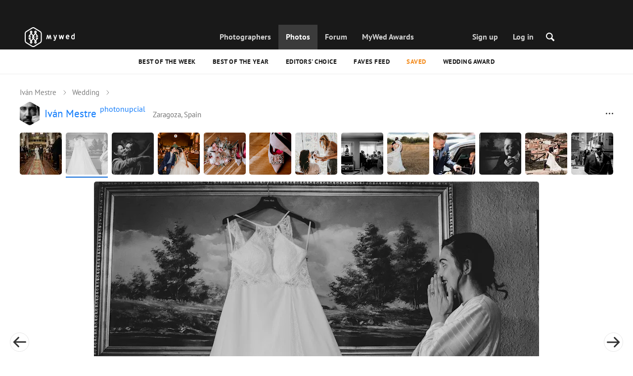

--- FILE ---
content_type: text/html; charset=UTF-8
request_url: https://mywed.com/en/photo/407498555/?from=wedding
body_size: 41264
content:
<!DOCTYPE html>
<html>

<head>
    <link type="image/x-icon" rel="shortcut icon" href="https://cdn2.mywed.com/images/fav-ico/favicon.ico">
<link type="image/png" sizes="16x16" rel="icon" href="https://cdn2.mywed.com/images/fav-ico/favicon-16x16.png">
<link type="image/png" sizes="32x32" rel="icon" href="https://cdn2.mywed.com/images/fav-ico/favicon-32x32.png">
<link type="image/png" sizes="48x48" rel="icon" href="https://cdn2.mywed.com/images/fav-ico/favicon-48x48.png">
<link type="image/png" sizes="96x96" rel="icon" href="https://cdn2.mywed.com/images/fav-ico/favicon-96x96.png">
<link type="image/png" sizes="120x120" rel="icon" href="https://cdn2.mywed.com/images/fav-ico/favicon-120x120.png">
<link type="image/png" sizes="192x192" rel="icon" href="https://cdn2.mywed.com/images/fav-ico/android-icon-192x192.png">
<link sizes="57x57" rel="apple-touch-icon" href="https://cdn2.mywed.com/images/fav-ico/apple-touch-icon-57x57.png">
<link sizes="60x60" rel="apple-touch-icon" href="https://cdn2.mywed.com/images/fav-ico/apple-touch-icon-60x60.png">
<link sizes="72x72" rel="apple-touch-icon" href="https://cdn2.mywed.com/images/fav-ico/apple-touch-icon-72x72.png">
<link sizes="76x76" rel="apple-touch-icon" href="https://cdn2.mywed.com/images/fav-ico/apple-touch-icon-76x76.png">
<link sizes="114x114" rel="apple-touch-icon" href="https://cdn2.mywed.com/images/fav-ico/apple-touch-icon-114x114.png">
<link sizes="120x120" rel="apple-touch-icon" href="https://cdn2.mywed.com/images/fav-ico/apple-touch-icon-120x120.png">
<link sizes="144x144" rel="apple-touch-icon" href="https://cdn2.mywed.com/images/fav-ico/apple-touch-icon-144x144.png">
<link sizes="152x152" rel="apple-touch-icon" href="https://cdn2.mywed.com/images/fav-ico/apple-touch-icon-152x152.png">
<link sizes="180x180" rel="apple-touch-icon" href="https://cdn2.mywed.com/images/fav-ico/apple-touch-icon-180x180.png">
<link color="#404040" rel="mask-icon" href="https://cdn2.mywed.com/images/fav-ico/safari-pinned-tab.svg">
<meta name="msapplication-TileColor" content="#9f00a7">
<meta name="msapplication-square70x70logo" content="https://cdn2.mywed.com/images/fav-ico/mstile-70x70.png">
<meta name="msapplication-TileImage" content="https://cdn2.mywed.com/images/fav-ico/mstile-144x144.png">
<meta name="msapplication-square150x150logo" content="https://cdn2.mywed.com/images/fav-ico/mstile-150x150.png">
<meta name="msapplication-wide310x150logo" content="https://cdn2.mywed.com/images/fav-ico/mstile-310x310.png">
<meta name="msapplication-square310x310logo" content="https://cdn2.mywed.com/images/fav-ico/mstile-310x150.png">
<meta name="application-name" content="MyWed">
<link rel="manifest" href="https://cdn2.mywed.com/images/fav-ico/config/manifest.json">
<meta name="theme-color" content="#ffffff">
<meta name="apple-mobile-web-app-title" content="MyWed">
<meta name="msapplication-TileColor" content="#9f00a7">
<meta name="msapplication-config" content="https://cdn2.mywed.com/images/fav-ico/config/browserconfig.xml">    <meta http-equiv="Content-Type" content="text/html;charset=UTF-8" />
    <title>
        Photo published by Iván Mestre on 23 July 2021 on MyWed (№407498555)    </title>
    <meta name="viewport"
          content="width=device-width, initial-scale=1.0, minimum-scale=1.0">
    <meta name="description"
          content="Photo №407498555 published on 23 July 2021 by Iván Mestre (Zaragoza, Spain) in MyWed Photographers Community." />
    <meta name="keywords" content="" />
    <meta property="og:title"
          content="Photo published by Iván Mestre on 23 July 2021 on MyWed (№407498555)" />
    <meta property="og:description"
          content="Photo №407498555 published on 23 July 2021 by Iván Mestre (Zaragoza, Spain) in MyWed Photographers Community." />
    <meta property="og:type" content="website" />
    <meta property="og:locale" content="en" />
    <meta property="og:url"
          content="https://mywed.com/en/photo/407498555/" />
    <meta property="og:image" content="https://lh3.googleusercontent.com/vAqOTnL34XMoFOut8eGCzEq99z1VYErMF7VmUlpMviVG1qprCZ6kYD6E1qs5z3y0TsKb5jDU1rEhgonhJsORCCfInxv8l574W0f51Xo=w1200-h800-l90-e30" />
    <meta property="og:image:secure_url" content="https://lh3.googleusercontent.com/vAqOTnL34XMoFOut8eGCzEq99z1VYErMF7VmUlpMviVG1qprCZ6kYD6E1qs5z3y0TsKb5jDU1rEhgonhJsORCCfInxv8l574W0f51Xo=w1200-h800-l90-e30" />
    <meta property="og:image:type" content="image/jpeg" />
    <meta itemprop="name" content="Photo published by Iván Mestre on 23 July 2021 on MyWed (№407498555)">
    <meta itemprop="inLanguage" content="en">
    <meta name="p:domain_verify" content="5b028f4f8d0343d3bc6b1fb4adb8dd35"/>
        
                        <meta name="robots" content="noindex"/>
                <link rel="alternate" type="text/html" hreflang="en" href="https://mywed.com/en/photo/407498555/?from=wedding" title="English" />
        <link rel="alternate" type="text/html" hreflang="it" href="https://mywed.com/it/photo/407498555/?from=wedding" title="Italiano" />
        <link rel="alternate" type="text/html" hreflang="de" href="https://mywed.com/de/photo/407498555/?from=wedding" title="Deutsch" />
        <link rel="alternate" type="text/html" hreflang="fr" href="https://mywed.com/fr/photo/407498555/?from=wedding" title="Français" />
        <link rel="alternate" type="text/html" hreflang="es" href="https://mywed.com/es/photo/407498555/?from=wedding" title="Español" />
        <link rel="alternate" type="text/html" hreflang="pt" href="https://mywed.com/pt/photo/407498555/?from=wedding" title="Português" />
        <link rel="alternate" type="text/html" hreflang="ru" href="https://mywed.com/ru/photo/407498555/?from=wedding" title="Русский" />
        <link rel="alternate" type="text/html" hreflang="uk" href="https://mywed.com/uk/photo/407498555/?from=wedding" title="Українська" />
        <link rel="alternate" type="text/html" hreflang="lv" href="https://mywed.com/lv/photo/407498555/?from=wedding" title="Latviešu" />
        <link rel="alternate" type="text/html" hreflang="lt" href="https://mywed.com/lt/photo/407498555/?from=wedding" title="Lietuvių" />
        <link rel="alternate" type="text/html" hreflang="et" href="https://mywed.com/et/photo/407498555/?from=wedding" title="Eesti" />
        <link rel="alternate" type="text/html" hreflang="pl" href="https://mywed.com/pl/photo/407498555/?from=wedding" title="Polski" />
        <link rel="alternate" type="text/html" hreflang="ro" href="https://mywed.com/ro/photo/407498555/?from=wedding" title="Română" />
        <link rel="alternate" type="text/html" hreflang="sk" href="https://mywed.com/sk/photo/407498555/?from=wedding" title="Slovenčina" />
        <link rel="alternate" type="text/html" hreflang="sr" href="https://mywed.com/sr/photo/407498555/?from=wedding" title="Srpski" />
        <link rel="alternate" type="text/html" hreflang="el" href="https://mywed.com/el/photo/407498555/?from=wedding" title="Ελληνικά" />
        <link rel="alternate" type="text/html" hreflang="cs" href="https://mywed.com/cs/photo/407498555/?from=wedding" title="Čeština" />
        <link rel="alternate" type="text/html" hreflang="hu" href="https://mywed.com/hu/photo/407498555/?from=wedding" title="Magyar" />
        <link rel="alternate" type="text/html" hreflang="nl" href="https://mywed.com/nl/photo/407498555/?from=wedding" title="Nederlands" />
        <link rel="alternate" type="text/html" hreflang="tr" href="https://mywed.com/tr/photo/407498555/?from=wedding" title="Türkçe" />
        <link rel="alternate" type="text/html" hreflang="sv" href="https://mywed.com/sv/photo/407498555/?from=wedding" title="Svenska" />
        <link rel="alternate" type="text/html" hreflang="fi" href="https://mywed.com/fi/photo/407498555/?from=wedding" title="Suomi" />
        <link rel="alternate" type="text/html" hreflang="da" href="https://mywed.com/da/photo/407498555/?from=wedding" title="Dansk" />
        <link rel="alternate" type="text/html" hreflang="no" href="https://mywed.com/no/photo/407498555/?from=wedding" title="Norsk" />
        <link rel="alternate" type="text/html" hreflang="id" href="https://mywed.com/id/photo/407498555/?from=wedding" title="Indonesia" />
        <link rel="alternate" type="text/html" hreflang="vi" href="https://mywed.com/vi/photo/407498555/?from=wedding" title="Tiếng Việt" />
        <link rel="alternate" type="text/html" hreflang="ja" href="https://mywed.com/ja/photo/407498555/?from=wedding" title="日本語" />
        <link rel="alternate" type="text/html" hreflang="zh" href="https://mywed.com/zh/photo/407498555/?from=wedding" title="简体中文" />
        <link rel="alternate" type="text/html" hreflang="tw" href="https://mywed.com/tw/photo/407498555/?from=wedding" title="繁體中文" />
        <link rel="alternate" type="text/html" hreflang="hi" href="https://mywed.com/hi/photo/407498555/?from=wedding" title="हिंदी" />
        <link rel="alternate" type="text/html" hreflang="th" href="https://mywed.com/th/photo/407498555/?from=wedding" title="ภาษาไทย" />
        <link rel="alternate" type="text/html" hreflang="tl" href="https://mywed.com/tl/photo/407498555/?from=wedding" title="Filipino" />
        <link rel="alternate" type="text/html" hreflang="ms" href="https://mywed.com/ms/photo/407498555/?from=wedding" title="Malaysia" />
    <meta name="google-site-verification" content="NU8HRzRQ0MS-f8fzXk6iidPPwQe5P4PoqtF978PFX-g" />
<meta name="facebook-domain-verification" content="2kufpheb14vyxux9ifu9youcmrf5de" />    
        <link rel='preload' href='https://cdn2.mywed.com/fonts/PTSans/PTSans-Regular.woff' as='font' type='font/woff' crossorigin />
    <link rel='preload' href='https://cdn2.mywed.com/fonts/PTSans/PTSans-Bold.woff' as='font' type='font/woff' crossorigin />

    <!-- < CRITICAL STYLES > -->
    <link rel="stylesheet" type="text/css" media="screen"
          href="https://cdn2.mywed.com/styles-min/GULP/global.v39.css" />
            <link rel="stylesheet" type="text/css" media="screen"
              href="https://cdn2.mywed.com/styles-min/GULP/menu.v31.css" />
                <link rel="stylesheet" type="text/css" media="screen"
              href="https://cdn2.mywed.com/styles-min/GULP/pages/content-view.v83.css" />
    
    
    
    
    
    
    
    
        

    <!-- </ CRITICAL STYLES > -->

    
    <link rel="preload" href="https://cdn2.mywed.com/styles-min/GULP/global-defer.v14.css" as="style"
          onload="this.onload=null;this.rel='stylesheet'">
    <noscript>
        <link rel="stylesheet" href="https://cdn2.mywed.com/styles-min/GULP/global-defer.v14.css">
    </noscript>

    <script>
    var myWedState = {
        /* temporary data */
        temporary: {},
        /* socket handler storage */
        socketHandlers: {
            log: function (data) {
                console.log(data);
            }
        },
        modules: {
            hummerjs: `https://cdn2.mywed.com/scripts-min/GULP/modules/hummerjs.v1.js`,
        },
        /* notification method */
        notification: function (desc) {
            console.log('%c MyWed notification:', 'background: #222; color: #ff0000; border-radius: 3px;', desc);
        },
        /* user data */
        user: {
            login: false,
            userName: '',
            id: '',
        },
        mobileMenu: { top: 50, bottom: 60 },
        isTest: true,
        sessName: 'sess_id',
        noLgbt: false,
        translations: {},
    };

    var current_lang = 'en';
    var conMenu = false;
    var userLogged = false;
    var tempBannerShow = false;
    var targetBlankText = "Open in a new tab";
    var urlApi = 'https://api.mywed.com';
    var imageBaseUrl = 'https://cdn2.mywed.com/images/';
    var slugForQueryAdv = {
        country: null,
        city: null    };
    var qualityPhoto = '80';

    const PHONE_PHOTO_VERTICAL_WIDTH_ASPECT = 8;
    const PHONE_PHOTO_VERTICAL_HEIGHT_ASPECT = 11;
    const PHONE_PHOTO_HORIZONTAL_HEIGHT_ASPECT = 2;
    const PHONE_PHOTO_HORIZONTAL_WIDTH_ASPECT = 3;
    const PHONE_STORY_SLIDER_WIDTH_ASPECT = 2;
    const PHONE_STORY_SLIDER_HEIGHT_ASPECT = 3;
    const HORIZONTAL_RATIO_STRICT = PHONE_PHOTO_HORIZONTAL_WIDTH_ASPECT / PHONE_PHOTO_HORIZONTAL_HEIGHT_ASPECT;
    const VERTICAL_RATIO_STRICT = PHONE_PHOTO_VERTICAL_WIDTH_ASPECT / PHONE_PHOTO_VERTICAL_HEIGHT_ASPECT;
    const SLIDER_RATIO_STRICT = PHONE_STORY_SLIDER_WIDTH_ASPECT / PHONE_STORY_SLIDER_HEIGHT_ASPECT;

    /* LANGUAGES LIST */
    
    myWedState.locale = {
        list: JSON.parse('[{"locale":"en","name":"English"},{"locale":"it","name":"Italiano"},{"locale":"de","name":"Deutsch"},{"locale":"fr","name":"Fran\u00e7ais"},{"locale":"es","name":"Espa\u00f1ol"},{"locale":"pt","name":"Portugu\u00eas"},{"locale":"ru","name":"\u0420\u0443\u0441\u0441\u043a\u0438\u0439"},{"locale":"uk","name":"\u0423\u043a\u0440\u0430\u0457\u043d\u0441\u044c\u043a\u0430"},{"locale":"lv","name":"Latvie\u0161u"},{"locale":"lt","name":"Lietuvi\u0173"},{"locale":"et","name":"Eesti"},{"locale":"pl","name":"Polski"},{"locale":"ro","name":"Rom\u00e2n\u0103"},{"locale":"sk","name":"Sloven\u010dina"},{"locale":"sr","name":"Srpski"},{"locale":"el","name":"\u0395\u03bb\u03bb\u03b7\u03bd\u03b9\u03ba\u03ac"},{"locale":"cs","name":"\u010ce\u0161tina"},{"locale":"hu","name":"Magyar"},{"locale":"nl","name":"Nederlands"},{"locale":"tr","name":"T\u00fcrk\u00e7e"},{"locale":"sv","name":"Svenska"},{"locale":"fi","name":"Suomi"},{"locale":"da","name":"Dansk"},{"locale":"no","name":"Norsk"},{"locale":"id","name":"Indonesia"},{"locale":"vi","name":"Ti\u1ebfng Vi\u1ec7t"},{"locale":"ja","name":"\u65e5\u672c\u8a9e"},{"locale":"zh","name":"\u7b80\u4f53\u4e2d\u6587"},{"locale":"tw","name":"\u7e41\u9ad4\u4e2d\u6587"},{"locale":"hi","name":"\u0939\u093f\u0902\u0926\u0940"},{"locale":"th","name":"\u0e20\u0e32\u0e29\u0e32\u0e44\u0e17\u0e22"},{"locale":"tl","name":"Filipino"},{"locale":"ms","name":"Malaysia"}]'),
        current: JSON.parse('{"locale":"en","name":"English"}'),
        api: "/en/ajax/user/change-locale/"
    };

    /* CURRENCIES LIST */
    /* каждый элемент $listCurrencies должен быть одного формата, что и $currentCurrencies */
    
    myWedState.currencie = {
        list: JSON.parse('[{\"name\":\"USD\",\"title\":\"United States dollar\",\"min\":\"15\",\"max\":\"600\",\"step\":5,\"price\":\"1\"},{\"name\":\"EUR\",\"title\":\"Euro\",\"min\":\"15\",\"max\":\"600\",\"step\":5,\"price\":\"0.86\"},{\"name\":\"AED\",\"title\":\"United Arab Emirates dirham\",\"min\":\"55\",\"max\":\"2000\",\"step\":25,\"price\":\"3.67\"},{\"name\":\"AUD\",\"title\":\"Australian dollar\",\"min\":\"20\",\"max\":\"1000\",\"step\":5,\"price\":\"1.49\"},{\"name\":\"CAD\",\"title\":\"Canadian dollar\",\"min\":\"20\",\"max\":\"1000\",\"step\":5,\"price\":\"1.39\"},{\"name\":\"GBP\",\"title\":\"Pound sterling\",\"min\":\"15\",\"max\":\"600\",\"step\":5,\"price\":\"0.75\"},{\"name\":\"HKD\",\"title\":\"Hong Kong dollar\",\"min\":\"100\",\"max\":\"4500\",\"step\":50,\"price\":\"7.8\"},{\"name\":\"IDR\",\"title\":\"Indonesian rupiah\",\"min\":\"250000\",\"max\":\"10000000\",\"step\":100000,\"price\":\"16942.08\"},{\"name\":\"INR\",\"title\":\"Indian rupee\",\"min\":\"1500\",\"max\":\"55000\",\"step\":500,\"price\":\"90.87\"},{\"name\":\"MUR\",\"title\":\"Mauritian rupee\",\"min\":\"700\",\"max\":\"25000\",\"step\":250,\"price\":\"46.28\"},{\"name\":\"NZD\",\"title\":\"New Zealand dollar\",\"min\":\"25\",\"max\":\"1000\",\"step\":10,\"price\":\"1.73\"},{\"name\":\"PHP\",\"title\":\"Philippine peso\",\"min\":\"1000\",\"max\":\"35000\",\"step\":250,\"price\":\"59.43\"},{\"name\":\"SGD\",\"title\":\"Singapore dollar\",\"min\":\"20\",\"max\":\"750\",\"step\":5,\"price\":\"1.29\"},{\"name\":\"TWD\",\"title\":\"New Taiwan dollar\",\"min\":\"450\",\"max\":\"20000\",\"step\":100,\"price\":\"31.53\"},{\"name\":\"ZAR\",\"title\":\"South African rand\",\"min\":\"250\",\"max\":\"10000\",\"step\":100,\"price\":\"16.41\"}]'),
        current: JSON.parse('{\"currency_id\":58,\"name\":\"USD\",\"title\":\"United States dollar\",\"date\":\"2026-01-20 05:00:01.84481\",\"price\":\"1\",\"prefix\":\"$\",\"postfix\":null,\"volume\":1,\"show\":true,\"default\":true,\"max\":\"600\",\"min\":\"15\",\"position\":1,\"step\":5,\"catalog_intervals\":\"[[10,5],[5,10],[8,25],[12,50]]\"}'),
        api: "/en/ajax/user/set-currency/"
    }
    var isCanUseWebp = false;
    //https://developers.google.com/speed/webp/faq

    function check_webp_feature(feature, callback) {
        var kTestImages = {
            lossy: 'UklGRiIAAABXRUJQVlA4IBYAAAAwAQCdASoBAAEADsD+JaQAA3AAAAAA',
            lossless: 'UklGRhoAAABXRUJQVlA4TA0AAAAvAAAAEAcQERGIiP4HAA==',
            alpha: 'UklGRkoAAABXRUJQVlA4WAoAAAAQAAAAAAAAAAAAQUxQSAwAAAARBxAR/Q9ERP8DAABWUDggGAAAABQBAJ0BKgEAAQAAAP4AAA3AAP7mtQAAAA==',
            animation: 'UklGRlIAAABXRUJQVlA4WAoAAAASAAAAAAAAAAAAQU5JTQYAAAD/////AABBTk1GJgAAAAAAAAAAAAAAAAAAAGQAAABWUDhMDQAAAC8AAAAQBxAREYiI/gcA',
        };
        var img = new Image();
        img.onload = function () {
            var result = img.width > 0 && img.height > 0;
            callback(feature, result);
        };
        img.onerror = function () {
            callback(feature, false);
        };
        img.src = 'data:image/webp;base64,' + kTestImages[feature];
    }

    const defaultDebugColor = window.matchMedia('(prefers-color-scheme: dark)').matches ? 'white' : 'black';

    var debugLog = (text, ...args) => {
        console.log(`%c[DEBUG] ${text}`, 'color: green;', JSON.stringify(args));
    };

    var mwdebug = (msg, clr = defaultDebugColor) => {
        if (!0) return;
        console.log(`%c${typeof msg == 'object' ? JSON.stringify(msg, null, 4) : msg}`, `color:${clr};`);
    };

    check_webp_feature('lossy', (f, res) => {
        isCanUseWebp = res;
        // console.info('webp ' + isCanUseWebp, (performance.now() - time1).toFixed(1) + ' ms');
    });

    const prepareUrl = function (url, w, h, l, c, rw, fSoften, multiplier, cache, original) {
        if (!url) return false;

        
        if (!multiplier) multiplier = window.devicePixelRatio > 1 ? window.devicePixelRatio : 1;
        cache = typeof cache == 'undefined' ? `30` : cache

        var params = [];

        if (w) params.push('w' + (w * multiplier).toFixed());
        if (h) params.push('h' + (h * multiplier).toFixed());
        if (c) params.push('c');
        if (isCanUseWebp) params.push('rw');
        else if (l) params.push('l' + l);
        if (fSoften) params.push('fSoften' + fSoften);
        if (cache) params.push('e' + cache);
        if (original) params.push('s0');
        return params.length ? url + '=' + params.join('-') : url;
    };

    (function () {
        const COOKIE_NAME = '_des';
        const COOKIE_DAYS = 365;
        const getCookieDomain = () => {
            return '.' + location.hostname.replace('www.', '').replace('static.', '');
        };
        const cookieDomain = getCookieDomain();
        const domainStr = cookieDomain ? `;domain=${cookieDomain}` : '';
        const setCookie = (name, value, days) => {
            const d = new Date();
            d.setTime(d.getTime() + days * 24 * 60 * 60 * 1000);
            document.cookie = `${name}=${value};path=/;expires=${d.toUTCString()}${domainStr};SameSite=Lax`;
        };
        const deleteCookie = (name) => {
            document.cookie = `${name}=;path=/;expires=Thu, 01 Jan 1970 00:00:00 GMT${domainStr};SameSite=Lax`;
        };
        const hasCookie = (name) => {
            return document.cookie.split('; ').some(c => c.split('=')[0] === name);
        };
        window.onToggleDesign = function() {
            if (hasCookie(COOKIE_NAME)) {
                deleteCookie(COOKIE_NAME);
            } else {
                setCookie(COOKIE_NAME, '1', COOKIE_DAYS);
            }
            location.reload();
        }
    })();

    if (window.matchMedia('(hover: hover)').matches) {
        //эффект ховера радужных кнопок
        document.addEventListener(
            'mouseover',
            (e) => {
                if (!e.target.closest('.mw-btn--theme-rainbow:not(._activated)')) return;
                console.log('init');
                const btn = e.target.closest('.mw-btn--theme-rainbow');
                btn.classList.add('_activated');

                let inter;
                const target = 0;
                const start = parseInt(window.getComputedStyle(btn).getPropertyValue('--deg'));
                let current = start;
                let next;
                let x = 50,
                    y = 50,
                    angle = 180;

                const mousemove = (e) => {
                    const newX = Math.floor((e.offsetX / e.currentTarget.offsetWidth) * 100);
                    const newY = Math.floor((e.offsetY / e.currentTarget.offsetHeight) * 100);
                    x = newX;
                    y = newY;
                    btn.style.setProperty('--x', `${x}%`);
                    btn.style.setProperty('--y', `${y}%`);

                    const dx = e.offsetX - 0.5 * e.currentTarget.offsetWidth;
                    const dy = e.offsetY - 0.5 * e.currentTarget.offsetHeight;
                    const newAngle = (Math.atan2(dy, dx) * 180) / Math.PI;
                    angle = newAngle;

                    btn.style.setProperty('--deg', `${angle}deg`);
                };
                btn.addEventListener('mouseenter', () => {
                    btn.classList.add('_hover');
                    btn.closest('.mw-btn-group')?.classList.add('_hover');
                });
                btn.addEventListener('mousemove', mousemove);
                btn.addEventListener('mouseleave', (e) => {
                    clearInterval(inter);
                    btn.classList.remove('_hover');
                    btn.closest('.mw-btn-group')?.classList.remove('_hover');
                    inter = setInterval(() => {
                        angle = Math.abs(angle);
                        if ((x == 50) & (y == 50) && angle == 180) {
                            clearInterval(inter);
                        }
                        if (x >= 50 && x < 60) {
                            x = 50;
                        } else if (x < 50) {
                            x += 10;
                        } else if (x >= 60) {
                            x -= 10;
                        }

                        if (y >= 50 && y < 60) {
                            y = 50;
                        } else if (y < 50) {
                            y += 10;
                        } else if (y >= 60) {
                            y -= 10;
                        }

                        if (angle >= 180) {
                            angle = 180;
                        } else {
                            angle += 10;
                        }
                        btn.style.setProperty('--deg', `${angle}deg`);
                        btn.style.setProperty('--x', `${x}%`);
                        btn.style.setProperty('--y', `${y}%`);
                    }, 4);
                });
            },
            {
                passive: true,
            },
        );
    }
</script>
    <script>
    var queryStringBanner = '&positions=0,1,4&role=0';
    </script>    <!-- cdn2 prediction -->
<script>
    function cdnError(msg) {
        console.log('cdn error, reload page', msg);
        var date = new Date(new Date().getTime() + 3600 * 1000 * 3);
        document.cookie = "CDN1Only2=1; path=/; secure; domain=mywed.com; expires=" + date.toUTCString()
        document.location.reload(true)
    }
    (new Promise((resolve, reject) => {
        fetch('https://lh3.googleusercontent.com/gz8cEYrRUPUoaxDAGjFMK6EU52nRCpTbC8Zt0qlyzrogEcKOqSnJgpeYmoLXRq3Pjbirta-xRHywd58aPUry9D8r_GlBYvkq9ilM_dQ=w1-h1-e30', { method: 'HEAD' })
            .then(e => e.status == 200 ? resolve() : reject())
            .catch(reject)
        setTimeout(reject, 3140);
    }))
        .then(() => console.log('googleusercontent ok'))
        .catch(e => cdnError('googleusercontent'))
</script>
<script onerror="cdnError('checkCDN.js')" src="https://cdn2.mywed.com/scripts-min/GULP/checkCDN.v5.js"></script></head>

<body class="adaptive mobile new-menu opt index guest in-photo in-photo-wedding page-lang-en" itemscope
      itemtype="https://schema.org/ImageObject">
    <style id="multi-popup-inline-styles"></style>
<div class="mw-popup-wrapper" css-path="https://cdn2.mywed.com/styles-min/GULP/popup.v132.css">
    <div class="mw-popup">
        <div class="mw-popup__close js-close-multi-popup">
            <div></div>
        </div>
        <div class="mw-popup__content">
            <div class="popup-preloader">
                <div class="preloader">
                    <div></div>
                    <div></div>
                    <div></div>
                    <div></div>
                    <div></div>
                    <div></div>
                    <div></div>
                    <div></div>
                    <div></div>
                    <div></div>
                </div>
            </div>
            <!-- dynamic content-->
        </div>
    </div>
</div>
<div class="popup-out" css-path="https://cdn2.mywed.com/styles-min/GULP/popup.v132.css">
    <div class="popup">
        <div class="popup__close js-close-multi-popup"></div>
        <div class="popup__content">

            <div class="popup-preloader">
                <div class="preloader">
                    <div></div>
                    <div></div>
                    <div></div>
                    <div></div>
                    <div></div>
                    <div></div>
                    <div></div>
                    <div></div>
                    <div></div>
                    <div></div>
                </div>
            </div>
            <!-- dynamic content-->
        </div>
    </div>
</div>

<script>
    var multiPopupModules = {

        /**
         * Попап выбора категорий на форуме
         */
        categoriesForumOpen: {
            layout: '/multi-popup/categories-forum-open/',
            scripts: [
                'https://cdn2.mywed.com/scripts-min/GULP/multiPopup/menu/categoriesForum.v2.js',
            ],
        },

        /**
         * Попап выбора категорий в ленте
         */
        categoriesLentaOpen: {
            layout: '/multi-popup/categories-lenta-open/',
            scripts: [
                'https://cdn2.mywed.com/scripts-min/GULP/multiPopup/menu/categoriesLenta.v3.js',
            ],
        },

        /**
         * Попап профиля в нижнем меню
         */
        profileMenuOpen: {
            layout: '/multi-popup/profile-menu-open/',
        },

        /**
         * Попап выоора типа ибзбранных в нижнем меню
         */
        favoritesSection: {
            layout: '/multi-popup/favorites-section/',
        },

        /**
         * Main info for grabbed user
         */
        welcome: {
            layout: '/multi-popup/welcome/',
            scripts: [
                'https://cdn2.mywed.com/scripts-min/GULP/multiPopup/popupDevice.v14.js',
                'https://cdn2.mywed.com/scripts-min/GULP/multiPopup/welcome.v46.js'
            ],
            rules: [myWedState.user.login, false],
        },

        appendContent: {
            layout: '/multi-popup/append-content/',
            scripts: [
                'https://cdn2.mywed.com/scripts-min/GULP/multiPopup/appendContent.v5.js',
            ],
            isCache: true,
        },

        appendContentNew: {
            layout: '/multi-popup/append-content-new/',
            scripts: [
                'https://cdn2.mywed.com/scripts-min/GULP/multiPopup/appendContentNew.v2.js',
            ],
            isCache: true,
        },

        /**
         * Thanks for grabbed users
         */
        thanks: {
            layout: '/multi-popup/thanks/',
            scripts: [
                'https://cdn2.mywed.com/scripts-min/GULP/multiPopup/thanks.v4.js',
            ],
        },

        /**
         * Authorization
         */
        login: {
            layout: '/multi-popup/login/?test=',
            scripts: [
                'https://cdn2.mywed.com/scripts-min/GULP/modules/MWLoginRegistration.v16.js',
                'https://cdn2.mywed.com/scripts-min/GULP/multiPopup/popupDevice.v14.js',
                'https://cdn2.mywed.com/scripts-min/GULP/multiPopup/login.v14.js',
                'https://cdn2.mywed.com/scripts-min/GULP/multiPopup/registration/social-sdk.v12.js',
            ],
        },

        /**
         * Registration
         */
        registration: {
            layout: '/multi-popup/registration/?test=',
            scripts: [
                'https://cdn2.mywed.com/scripts-min/GULP/modules/MWLoginRegistration.v16.js',
                'https://cdn2.mywed.com/scripts-min/GULP/multiPopup/popupDevice.v14.js',
                'https://cdn2.mywed.com/scripts-min/GULP/multiPopup/registration/registration.v11.js',
                'https://cdn2.mywed.com/scripts-min/GULP/multiPopup/registration/social-sdk.v12.js',
            ],
        },

        /**
         * Login OR Register
         */
        loginOrRegister: {
            layout: '/multi-popup/login-or-register/?test=',
            scripts: [
                'https://cdn2.mywed.com/scripts-min/GULP/modules/MWLoginRegistration.v16.js',
                'https://cdn2.mywed.com/scripts-min/GULP/multiPopup/loginOrRegister.v5.js',
            ],
        },

        /**
         * Confirm phone
         */
        phoneConfirm: {
            layout: '/multi-popup/phone-confirm/',
            scripts: [
                'https://cdn2.mywed.com/scripts-min/GULP/modules/MWLoginRegistration.v16.js',
                'https://cdn2.mywed.com/scripts-min/GULP/multiPopup/phone-confirm.v27.js',
            ],
        },

        /**
         * Change login
         */
        loginChange: {
            layout: '/multi-popup/login-change/?test=',
            scripts: [
                'https://cdn2.mywed.com/scripts-min/GULP/modules/MWLoginRegistration.v16.js',
                'https://cdn2.mywed.com/scripts-min/GULP/multiPopup/popupDevice.v14.js',
                'https://cdn2.mywed.com/scripts-min/GULP/multiPopup/editProfile/change-login.v13.js',
            ],
            isCache: true,
        },

        /**
         * Change email
         */
        emailChange: {
            layout: '/multi-popup/email-change/?test=',
            scripts: [
                'https://cdn2.mywed.com/scripts-min/GULP/modules/MWLoginRegistration.v16.js',
                'https://cdn2.mywed.com/scripts-min/GULP/multiPopup/popupDevice.v14.js',
                'https://cdn2.mywed.com/scripts-min/GULP/multiPopup/editProfile/change-email.v16.js',
            ],
        },

        /**
         * Change password
         */
        passwordChange: {
            layout: '/multi-popup/password-change/?test=',
            scripts: [
                'https://cdn2.mywed.com/scripts-min/GULP/modules/MWLoginRegistration.v16.js',
                'https://cdn2.mywed.com/scripts-min/GULP/multiPopup/popupDevice.v14.js',
                'https://cdn2.mywed.com/scripts-min/GULP/multiPopup/editProfile/change-password.v9.js',
            ],
        },

        /**
         * City pay request
         */
        citiesPay: {
            layout: '/multi-popup/cities-pay/',
            scripts: [
                'https://cdn2.mywed.com/scripts-min/GULP/multiPopup/editProfile/cities-pay.v7.js',
            ],
        },

        /**
         * City change pay request
         */
        citiesPayChange: {
            layout: '/multi-popup/cities-pay-change/',
            scripts: [
                'https://cdn2.mywed.com/scripts-min/GULP/multiPopup/editProfile/cities-pay-change.v16.js',
            ],
        },

        /**
         * Text about user
         */
        aboutByLanguages: {
            layout: '/multi-popup/about-by-languages/',
            scripts: [
                'https://cdn2.mywed.com/scripts-min/GULP/multiPopup/popupDevice.v14.js',
                'https://cdn2.mywed.com/scripts-min/GULP/multiPopup/editProfile/about-by-languages.v13.js',
            ],
        },

        /**
         * Request to photographer
         */
        photographerRequest: {
            layout: '/multi-popup/photographer-request/',
            scripts: [
                `https://cdn2.mywed.com/scripts-min/countries-new.v11.js`,
                'https://cdn2.mywed.com/scripts-min/GULP/modules/MWLoginRegistration.v16.js',
                'https://cdn2.mywed.com/scripts-min/GULP/modules/MWDropdown.v5.js',
                'https://cdn2.mywed.com/scripts-min/GULP/modules/ClickMiddlewares.v1.js',
                'https://cdn2.mywed.com/scripts-min/GULP/modules/InfoMessages.v3.js',
                'https://cdn2.mywed.com/scripts-min/GULP/modules/pikaday.v1.js',
                'https://cdn2.mywed.com/scripts-min/GULP/locales/en.v1.js',
                'https://cdn2.mywed.com/scripts-min/GULP/multiPopup/popupDevice.v14.js',
                'https://cdn2.mywed.com/scripts-min/GULP/multiPopup/photographerRequest.v7.js',
            ],
        },

        /**
         * Change city
         */
        noticeChangeCity: {
            layout: '/multi-popup/notice-change-city/',
            scripts: [
                'https://cdn2.mywed.com/scripts-min/GULP/multiPopup/popupDevice.v14.js',
                'https://cdn2.mywed.com/scripts-min/GULP/multiPopup/editProfile/notice-change-city.v6.js',
            ],
        },

        /**
         * Award winner popup
         */
        awardWinnerPopup: {
            layout: '/multi-popup/award-winner/',
            scripts: [
                'https://cdn2.mywed.com/scripts-min/GULP/multiPopup/award/award-winner.v3.js',
            ],
        },

        /**
         * Award popup
         */
        awardPopup: {
            layout: '/multi-popup/competition/',
            scripts: [
                'https://cdn2.mywed.com/scripts-min/GULP/modules/ClickMiddlewares.v1.js',
                'https://cdn2.mywed.com/scripts-min/GULP/modules/InfoMessages.v3.js',
                'https://cdn2.mywed.com/scripts-min/GULP/multiPopup/popupDevice.v14.js',
                'https://cdn2.mywed.com/scripts-min/GULP/multiPopup/award/competition.v21.js',
            ],
        },

        competitionPrizes: {
            layout: '/multi-popup/competition-prizes/',
            scripts: [
                'https://cdn2.mywed.com/scripts-min/GULP/multiPopup/popupDevice.v14.js',
                'https://cdn2.mywed.com/scripts-min/GULP/multiPopup/award/competitionPrizes.v3.js',
            ],
        },

        awardPromo: {
            layout: '/multi-popup/award-promo/',
        },
        /**
         * Family Award popup for series
         */
        familySeriesAwardPopup: {
            layout: '/multi-popup/family-award-series/',
            scripts: [
                'https://cdn2.mywed.com/scripts-min/GULP/multiPopup/popupDevice.v14.js',
                'https://cdn2.mywed.com/scripts-min/GULP/multiPopup/award/award2019.v43.js',
            ],
        },

        /**
         * Family Award popup for photo
         */
        familyPhotoAwardPopup: {
            layout: '/multi-popup/family-award-photo/',
            scripts: [
                'https://cdn2.mywed.com/scripts-min/GULP/multiPopup/popupDevice.v14.js',
                'https://cdn2.mywed.com/scripts-min/GULP/multiPopup/award/award2019.v43.js',
            ],
        },

        /**
         * Coupons
         */
        proNew: {
            layout: '/multi-popup/pro-new/',
            scripts: [
                'https://cdn2.mywed.com/scripts-min/GULP/multiPopup/popupDevice.v14.js',
                'https://cdn2.mywed.com/scripts-min/GULP/multiPopup/pronew/pro-new.v8.js',
            ],
        },

        /**
         * Delete story, comment or photo
         */
        delete: {
            layout: '/multi-popup/delete/',
            scripts: [
                'https://cdn2.mywed.com/scripts-min/GULP/multiPopup/delete.v5.js',
            ],
            isCache: true,
        },
        
        unlinkWhatsapp: {
            layout: '/multi-popup/unlink-whatsapp/',
            scripts: [
                'https://cdn2.mywed.com/scripts-min/GULP/multiPopup/unlink-whatsapp.v1.js',
            ],
        },
        /**
         * Admin delete story, photo
         */
        adminDeleteFeedItem: {
            layout: '/multi-popup/admin-delete-feed-item/',
            scripts: [
                'https://cdn2.mywed.com/scripts-min/GULP/multiPopup/admin/deleteFeedItem.v2.js',
            ],
        },

        /**
         * Admin delete story
         */
        adminDeleteStory: {
            layout: '/multi-popup/admin-delete-story/',
            scripts: [
                'https://cdn2.mywed.com/scripts-min/GULP/multiPopup/admin/deleteStory.v5.js',
            ],
        },

        /**
         * Admin delete photo
         */
        adminDeletePhoto: {
            layout: '/multi-popup/admin-delete-photo/',
            scripts: [
                'https://cdn2.mywed.com/scripts-min/GULP/multiPopup/admin/deletePhoto.v9.js',
            ],
        },

        /**
         * Decline user
         */
        declineUser: {
            layout: '/multi-popup/decline-user/',
            scripts: [
                'https://cdn2.mywed.com/scripts-min/GULP/multiPopup/admin/declineUser.v4.js',
            ],
        },

        /**
         * Photo details
         */
        photoDetails: {
            layout: '/multi-popup/photo-details/',
            scripts: [
                'https://cdn2.mywed.com/scripts-min/GULP/multiPopup/photo/details.v8.js',
            ],
        },

        /**
         * Photo likes
         */
        photoLikes: {
            layout: '/multi-popup/photo-likes/',
            scripts: [
                'https://cdn2.mywed.com/scripts-min/GULP/multiPopup/photo/likes.v13.js',
            ],
        },

        /**
         * Photo share
         */
        photoShare: {
            layout: '/multi-popup/photo-share/',
            scripts: [
                'https://cdn2.mywed.com/scripts-min/GULP/multiPopup/yashare.v5.js',
                'https://cdn2.mywed.com/scripts-min/GULP/multiPopup/photo/share.v6.js',
            ],
        },

        /**
         * Share
         */
        share: {
            layout: '/multi-popup/share/',
            scripts: [
                'https://cdn2.mywed.com/scripts-min/GULP/multiPopup/yashare.v5.js',
                'https://cdn2.mywed.com/scripts-min/GULP/multiPopup/share.v6.js',
            ],
        },

        /**
         * Show phone in profile
         */
        showPhone: {
            layout: '/multi-popup/show-phone/',
            scripts: [
                'https://cdn2.mywed.com/scripts-min/GULP/multiPopup/showPhone.v20.js',
            ],
        },

        /**
         * Connect vimeo
         */
        vimeo: {
            layout: '/multi-popup/vimeo/',
            scripts: [
                'https://cdn2.mywed.com/scripts-min/GULP/multiPopup/popupDevice.v14.js',
                'https://cdn2.mywed.com/scripts-min/GULP/multiPopup/videos/vimeo.v6.js',
            ],
        },

        /**
         * Site rules
         */
        siteRules: {
            layout: '/multi-popup/site-rules/',
        },

        /**
         * Photo rules
         */
        photoRules: {
            layout: '/multi-popup/photo-rules/',
            scripts: [
                'https://cdn2.mywed.com/scripts-min/GULP/multiPopup/photoRules.v4.js',
            ],
        },

        /**
         * Favorites
         */
        favorites: {
            layout: '/multi-popup/favorites/',
            scripts: [
                'https://cdn2.mywed.com/scripts-min/GULP/multiPopup/favorites.v17.js',
            ],
        },

        /**
         * My favorites
         */
        myFavorites: {
            layout: '/multi-popup/my-favorites/',
            scripts: [
                'https://cdn2.mywed.com/scripts-min/GULP/multiPopup/favorites.v17.js',
            ],
        },

        /**
         * Join mywed pro
         */
        getPro: {
            layout: '/multi-popup/get-pro/',
            scripts: [
                'https://cdn2.mywed.com/scripts-min/GULP/multiPopup/getPro.v4.js',
            ],
        },

        /**
         * Profile grabbed
         */
        profileGrabbed: {
            layout: '/multi-popup/profile-grabbed/',
        },

        /**
         * Category description
         */
        categoryDescription: {
            layout: '/multi-popup/category-description/',
            scripts: [
                'https://cdn2.mywed.com/scripts-min/GULP/multiPopup/categories/categoryDescription.v10.js',
            ],
        },

        /**
         * Category price
         */
        categoryPrice: {
            layout: '/multi-popup/category-price/',
            scripts: [
                'https://cdn2.mywed.com/scripts-min/GULP/modules/noUiSlider.v2.js',
                'https://cdn2.mywed.com/scripts-min/GULP/multiPopup/categories/categoryPrice.v24.js',
            ],
        },

        /**
         * Buy category
         */
        buyCategory: {
            layout: '/multi-popup/buy-category/',
            scripts: [
                'https://cdn2.mywed.com/scripts-min/GULP/multiPopup/categories/buyCategory.v6.js',
            ],
        },

        /**
         * Price list
         */
        priceList: {
            layout: '/multi-popup/price-list/',
            scripts: [
                'https://cdn2.mywed.com/scripts-min/GULP/multiPopup/priceList.v4.js',
            ],
        },

        /**
         * Adjust categories
         */
        adjustCategories: {
            layout: '/multi-popup/adjust-categories/',
            scripts: [
                'https://cdn2.mywed.com/scripts-min/GULP/multiPopup/adjustCategories.v5.js',
            ],
        },

        /**
         * Adjust categories
         */
        tender: {
            layout: '/multi-popup/tender/',
            scripts: [
                'https://cdn2.mywed.com/scripts-min/GULP/modules/noUiSlider.v2.js',
                'https://cdn2.mywed.com/scripts-min/GULP/modules/MWRangeSlider.v2.js',
                'https://cdn2.mywed.com/scripts-min/GULP/locales/en.v1.js',
                'https://cdn2.mywed.com/scripts-min/GULP/multiPopup/popupDevice.v14.js',
                'https://cdn2.mywed.com/scripts-min/GULP/multiPopup/tender.v7.js',
            ],
            isCache: true,
        },

        /**
         * Жалобы
         */
        report: {
            layout: '/multi-popup/report/',
            scripts: [
                'https://cdn2.mywed.com/scripts-min/GULP/multiPopup/report.v1.js',
            ],
        },

        /**
         * Каталог - выбор города/страны
         */
        catalogPlace: {
            layout: '/multi-popup/catalog-place/',
            scripts: [
                `https://cdn2.mywed.com/scripts-min/countries-new.v11.js`,
                'https://cdn2.mywed.com/scripts-min/GULP/multiPopup/catalog-place.v10.js',
            ],
        },

        /**
         * Голосование жюри
         */
        juryVotes: {
            layout: '/multi-popup/jury-votes/',
            scripts: [
                'https://cdn2.mywed.com/scripts-min/GULP/multiPopup/juryVotes.v4.js',
            ],
        },
    }
</script>

<script>
    myWedState.multiPopup = {}; /* storage common classes for popups */

    /* list popups for showing */
    myWedState.multiPopup.needToShowPopups = {
        welcome: false    }

    /* popup content wrapper */
    myWedState.multiPopup.POPUPCONTENT = document.querySelector('.popup__content');
</script>
<div id="top-b">        <div id="tb_c" style="background-color: #191919; width: 100%; height: 50px; overflow: hidden;">
            <div id="b1" style="display: inline; width: 2600px; height: 50px; padding: 0px;">
                <a href=""><span style="display: block;height: 50px;"></span></a>
            </div>
        </div></div><div class="svg-masks">
    <svg width="36" height="36" baseProfile="full" version="1.2">
        <defs>
            <mask id="userpicmask-36" maskUnits="userSpaceOnUse" maskContentUnits="userSpaceOnUse">
                <svg width="36" height="36" version="1.1" xmlns="https://www.w3.org/2000/svg" xmlns:xlink="https://www.w3.org/1999/xlink" xml:space="preserve">
                    <path fill="#FFFFFF" d="M0,11.6608696 C0,10.3304348 0.939130435,8.60869565 2.19130435,7.9826087 L13.9304348,1.25217391 C15.1043478,0.547826087 17.0608696,0.547826087 18.2347826,1.25217391 L29.973913,7.9826087 C31.1478261,8.68695652 32.1652174,10.3304348 32.1652174,11.6608696 L32.1652174,25.0434783 C32.1652174,26.373913 31.226087,28.0956522 29.973913,28.7217391 L18.2347826,35.4521739 C17.0608696,36.1565217 15.1043478,36.1565217 13.9304348,35.4521739 L2.19130435,28.7217391 C1.0173913,28.0173913 -2.08528846e-15,26.373913 -2.08528846e-15,25.0434783 L-2.08528846e-15,11.6608696 L0,11.6608696 Z" />
                </svg>
            </mask>
        </defs>
    </svg>

    <svg width="45" height="45" baseProfile="full" version="1.2">
        <defs>
            <mask id="userpicmask-45" maskUnits="userSpaceOnUse" maskContentUnits="userSpaceOnUse">
                <svg width="45" height="45" version="1.1" xmlns="https://www.w3.org/2000/svg" xmlns:xlink="https://www.w3.org/1999/xlink" xml:space="preserve">
                    <path fill="#FFFFFF" d="M2,13.9c0-1.7,1.2-3.9,2.8-4.7l15-8.6c1.5-0.9,4-0.9,5.5,0l15,8.6c1.5,0.9,2.8,3,2.8,4.7v17.1 c0,1.7-1.2,3.9-2.8,4.7l-15,8.6c-1.5,0.9-4,0.9-5.5,0l-15-8.6c-1.5-0.9-2.8-3-2.8-4.7V13.9z" />
                </svg>
            </mask>
        </defs>
    </svg>

            <svg width="56" height="56" version="1.1" xmlns="http://www.w3.org/2000/svg" xmlns:xlink="http://www.w3.org/1999/xlink" x="0px" y="0px" xml:space="preserve">
            <defs>
                <mask id="userpicmask-56" maskUnits="userSpaceOnUse" maskContentUnits="userSpaceOnUse">
                    <svg width="56" height="56" version="1.1" xmlns="https://www.w3.org/2000/svg" xmlns:xlink="https://www.w3.org/1999/xlink" xml:space="preserve">
                        <path fill="#FFFFFF" d="M2.9,17.4c0-2.2,1.5-4.8,3.4-5.9L24.6,0.9c1.9-1.1,4.9-1.1,6.7,0l18.3,10.6
                            c1.9,1.1,3.4,3.7,3.4,5.9v21.3c0,2.2-1.5,4.8-3.4,5.9L31.4,55.1c-1.9,1.1-4.9,1.1-6.7,0L6.4,44.6c-1.9-1.1-3.4-3.8-3.4-5.9V17.4z" />
                    </svg>
                </mask>
            </defs>
        </svg>
    
    <svg width="160" height="160" baseProfile="full" version="1.2">
        <defs>
            <mask id="userpicmask-160" maskUnits="userSpaceOnUse" maskContentUnits="userSpaceOnUse">
                <svg width="160" height="160" version="1.1" xmlns="https://www.w3.org/2000/svg" xmlns:xlink="https://www.w3.org/1999/xlink" xml:space="preserve">
                    <path fill="#FFFFFF" d="M17,53.4c0-5.4,3.8-12,8.5-14.7l46-26.6c4.7-2.7,12.3-2.7,17,0l46,26.6c4.7,2.7,8.5,9.3,8.5,14.7 v53.3c0,5.4-3.8,12-8.5,14.7l-46,26.6c-4.7,2.7-12.3,2.7-17,0l-46-26.6c-4.7-2.7-8.5-9.3-8.5-14.7V53.4z" />
                </svg>
            </mask>
        </defs>
    </svg>
            <svg width="160" height="160" baseProfile="full" version="1.2">
            <defs>
                <mask id="userpicmask-160-transparent" maskUnits="userSpaceOnUse" maskContentUnits="userSpaceOnUse">
                    <svg width="160" height="160" version="1.1" xmlns="https://www.w3.org/2000/svg" xmlns:xlink="https://www.w3.org/1999/xlink" xml:space="preserve">
                        <path fill="#FF0000" d="M17,53.4c0-5.4,3.8-12,8.5-14.7l46-26.6c4.7-2.7,12.3-2.7,17,0l46,26.6c4.7,2.7,8.5,9.3,8.5,14.7 v53.3c0,5.4-3.8,12-8.5,14.7l-46,26.6c-4.7,2.7-12.3,2.7-17,0l-46-26.6c-4.7-2.7-8.5-9.3-8.5-14.7V53.4z" />
                    </svg>
                </mask>
            </defs>
        </svg>
        <svg width="200" height="200" baseProfile="full" version="1.2">
        <defs>
            <mask id="userpicmask-200" maskUnits="userSpaceOnUse" maskContentUnits="userSpaceOnUse">
                <svg width="200" height="200" version="1.1" xmlns="https://www.w3.org/2000/svg" xmlns:xlink="https://www.w3.org/1999/xlink" xml:space="preserve">
                    <path fill="#FFFFFF" d="M10,62c0-7.7,5.4-17.2,12.1-21.1l65.8-38c6.7-3.9,17.6-3.9,24.2,0l65.8,38 C184.6,44.8,190,54.2,190,62V138c0,7.7-5.4,17.2-12.1,21.1l-65.8,38c-6.7,3.9-17.6,3.9-24.2,0l-65.8-38C15.4,155.2,10,145.7,10,138 V62z" />
                </svg>
            </mask>
        </defs>
    </svg>

    <svg width="20" height="24" baseProfile="full" version="1.2">
        <defs>
            <mask id="userpicmask-20-24" maskUnits="userSpaceOnUse" maskContentUnits="userSpaceOnUse">
                <svg viewBox="0 0 20 24">
                    <path fill="white" d="M19.88 6.81C19.76 6.39 19.57 5.98 19.32 5.62C19.08 5.27 18.79 4.95 18.44 4.73L11.56 0.41C11.32 0.27 11.07 0.16 10.81 0.09C10.54 0.03 10.28 0 10 0C9.72 0 9.46 0.03 9.19 0.09C8.93 0.16 8.68 0.27 8.44 0.41L1.56 4.73C1.32 4.88 1.12 5.07 0.93 5.28C0.66 5.61 0.43 5.98 0.27 6.39C0.1 6.8 0 7.23 0 7.66L0 16.31C0 16.6 0.05 16.89 0.13 17.17C0.24 17.6 0.43 17.99 0.68 18.35C0.92 18.71 1.21 19.02 1.56 19.24L8.44 23.56C8.68 23.71 8.93 23.81 9.19 23.88C9.46 23.94 9.72 23.97 10 23.97C10.28 23.97 10.54 23.94 10.81 23.88C11.07 23.81 11.32 23.71 11.56 23.56L18.44 19.24C18.68 19.1 18.88 18.91 19.07 18.69C19.34 18.37 19.57 17.99 19.73 17.59C19.9 17.18 20 16.75 20 16.31L20 7.66C20 7.37 19.95 7.08 19.88 6.81Z" />
                </svg>
            </mask>
        </defs>
    </svg>

    <svg width="40" height="47" baseProfile="full" version="1.2">
        <defs>
            <mask id="userpicmask-40-47" maskUnits="userSpaceOnUse" maskContentUnits="userSpaceOnUse">
                <svg viewBox="0 0 40 47" xmlns="http://www.w3.org/2000/svg" xmlns:xlink="http://www.w3.org/1999/xlink">
                    <path fill="white" d="M39.75 13.32C39.51 12.5 39.14 11.71 38.65 11.01C38.17 10.31 37.59 9.7 36.89 9.27L23.11 0.81C22.65 0.52 22.14 0.32 21.61 0.19C21.09 0.06 20.54 0 20 0C19.46 0 18.91 0.06 18.39 0.19C17.86 0.32 17.35 0.52 16.89 0.81L3.11 9.27C2.65 9.56 2.23 9.93 1.86 10.35C1.31 10.98 0.86 11.72 0.53 12.51C0.21 13.31 0 14.15 0 15.01L0 31.94C0 32.51 0.09 33.08 0.25 33.63C0.49 34.45 0.86 35.24 1.35 35.94C1.83 36.64 2.41 37.25 3.11 37.68L16.89 46.14C17.35 46.43 17.86 46.63 18.39 46.76C18.91 46.89 19.46 46.95 20 46.95C20.54 46.95 21.09 46.89 21.61 46.76C22.14 46.63 22.65 46.43 23.11 46.14L36.89 37.68C37.35 37.39 37.77 37.02 38.14 36.6C38.69 35.97 39.14 35.23 39.47 34.44C39.79 33.65 40 32.8 40 31.94L40 15.01C40 14.44 39.91 13.87 39.75 13.32Z" />
                </svg>
            </mask>
        </defs>
    </svg>


            <svg width="100" height="100" baseProfile="full" version="1.2">
            <defs>
                <mask id="userpicmask-100" maskUnits="userSpaceOnUse" maskContentUnits="userSpaceOnUse">
                    <svg width="100" height="100" version="1.1" xmlns="https://www.w3.org/2000/svg" xmlns:xlink="https://www.w3.org/1999/xlink" xml:space="preserve">
                        <path fill="#FFFFFF" d="M85.2682829,28.3729392 C84.7624461,26.6184002 83.9518102,24.9404977 82.9183232,23.4532518 C81.8812988,21.9697442 80.6255501,20.6675473 79.1263159,19.7479096 L49.5796697,1.7196476 C48.5780185,1.10967115 47.489703,0.68910516 46.3630665,0.410597017 C45.2358405,0.133334995 44.0691143,0 42.9023882,0 C41.7350726,0 40.5683464,0.133334995 39.4411204,0.410597017 C38.3144839,0.68910516 37.2255788,1.10967115 36.2245172,1.7196476 L6.67728146,19.7479096 C5.67680939,20.3597553 4.78835246,21.1454348 3.99658229,22.0376578 C2.81216957,23.3778614 1.84235428,24.9591895 1.14019622,26.6483071 C0.44275458,28.3392939 0.00412687358,30.1393164 0,31.9711149 L0,68.028262 C0.00117910674,69.2500841 0.200448146,70.4563297 0.535904013,71.6264377 C1.0417408,73.3809767 1.85237669,75.0588792 2.88586374,76.5461252 C3.92288812,78.0302558 5.1786368,79.3318297 6.67728146,80.2514673 L36.2245172,98.2803524 C37.2255788,98.8897058 38.3144839,99.3108948 39.4411204,99.5887799 C40.5683464,99.8660419 41.7350726,99.9993769 42.9023882,100 C44.0691143,99.9993769 45.2358405,99.8660419 46.3630665,99.5887799 C47.489703,99.3108948 48.5780185,98.8897058 49.5796697,98.2803524 L79.1263159,80.2514673 C80.126788,79.6402447 81.0158344,78.8539421 81.8076046,77.9617191 C82.9920173,76.6221386 83.9618326,75.0408105 84.6639907,73.3516929 C85.3614323,71.6607061 85.80006,69.8600606 85.8041869,68.028262 L85.8041869,31.9711149 C85.8035974,30.7499159 85.6037388,29.5430473 85.2682829,28.3729392 L85.2682829,28.3729392 Z" />
                    </svg>
                </mask>
            </defs>
        </svg>
    
    <!-- Adaptive mask. Begin -->
    <svg width="200" height="200" baseProfile="full" version="1.2">
        <defs>
            <mask id="userpicmask" maskUnits="userSpaceOnUse" maskContentUnits="userSpaceOnUse">
                <svg width="100%" height="100%" version="1.1" xmlns="https://www.w3.org/2000/svg" xmlns:xlink="https://www.w3.org/1999/xlink" xml:space="preserve">
                    <clipPath>
                        <path fill="#FFFFFF" d="M10,62c0-7.7,5.4-17.2,12.1-21.1l65.8-38c6.7-3.9,17.6-3.9,24.2,0l65.8,38 C184.6,44.8,190,54.2,190,62V138c0,7.7-5.4,17.2-12.1,21.1l-65.8,38c-6.7,3.9-17.6,3.9-24.2,0l-65.8-38C15.4,155.2,10,145.7,10,138 V62z" />
                    </clipPath>
                    <path fill="#FFFFFF" d="M10,62c0-7.7,5.4-17.2,12.1-21.1l65.8-38c6.7-3.9,17.6-3.9,24.2,0l65.8,38 C184.6,44.8,190,54.2,190,62V138c0,7.7-5.4,17.2-12.1,21.1l-65.8,38c-6.7,3.9-17.6,3.9-24.2,0l-65.8-38C15.4,155.2,10,145.7,10,138 V62z" />
                </svg>
            </mask>
        </defs>
    </svg>

    <!-- Adaptive mask. Begin -->
    


    <!-- Adaptive mask. End -->
    <!-- New mask. Begin -->
    <svg width="172" height="200" baseProfile="full" version="1.2">
        <defs>
            <mask id="userpicmask-172" maskUnits="userSpaceOnUse" maskContentUnits="userSpaceOnUse">
                <svg width="100%" height="100%" viewBox="0 0 172 200" xmlns="http://www.w3.org/2000/svg" xmlns:xlink="http://www.w3.org/1999/xlink">
                    <path fill="#FFFFFF" d="M170.537 56.7459C169.525 53.2368 167.904 49.881 165.837 46.9065C163.763 43.9395 161.251 41.3351 158.253 39.4958L99.1593 3.4393C97.156 2.21934 94.9794 1.37821 92.7261 0.821194C90.4717 0.26667 88.1382 0 85.8048 0C83.4701 0 81.1367 0.26667 78.8822 0.821194C76.629 1.37821 74.4512 2.21934 72.449 3.4393L13.3546 39.4958C11.3536 40.7195 9.5767 42.2909 7.99316 44.0753C5.62434 46.7557 3.68471 49.9184 2.28039 53.2966C0.885509 56.6786 0.00825375 60.2786 0 63.9422V136.057C0.00235821 138.5 0.400896 140.913 1.07181 143.253C2.08348 146.762 3.70475 150.118 5.77173 153.092C7.84578 156.061 10.3573 158.664 13.3546 160.503L72.449 196.561C74.4512 197.779 76.629 198.622 78.8822 199.178C81.1367 199.732 83.4701 199.999 85.8048 200C88.1382 199.999 90.4717 199.732 92.7261 199.178C94.9794 198.622 97.156 197.779 99.1593 196.561L158.253 160.503C160.254 159.28 162.032 157.708 163.615 155.923C165.984 153.244 167.924 150.082 169.328 146.703C170.723 143.321 171.6 139.72 171.608 136.057V63.9422C171.607 61.4998 171.207 59.0861 170.537 56.7459Z" />
                </svg>
            </mask>
        </defs>
    </svg>
    <!-- New mask. End -->
    <svg width="50" height="59" baseProfile="full" version="1.2">
        <defs>
            <mask id="userpicmask-59" maskUnits="userSpaceOnUse" maskContentUnits="userSpaceOnUse">
                <svg viewBox="0 0 30 35" xmlns="http://www.w3.org/2000/svg" xmlns:xlink="http://www.w3.org/1999/xlink">
                    <path fill="white" d="M29.8126 9.92012C29.6358 9.30668 29.3523 8.72003 28.991 8.20004C28.6284 7.68135 28.1894 7.22606 27.6652 6.90453L17.3347 0.601246C16.9845 0.387978 16.604 0.240934 16.2101 0.143558C15.816 0.0466183 15.408 0 15.0001 0C14.592 0 14.184 0.0466183 13.7899 0.143558C13.396 0.240934 13.0153 0.387978 12.6653 0.601246L2.3346 6.90453C1.9848 7.11845 1.67417 7.39315 1.39734 7.7051C0.983228 8.17368 0.644148 8.72656 0.398651 9.31713C0.154802 9.90836 0.00144289 10.5377 0 11.1782V23.7849C0.000412255 24.2121 0.0700833 24.6339 0.18737 25.043C0.364227 25.6564 0.647653 26.2431 1.00899 26.7631C1.37157 27.282 1.81062 27.737 2.3346 28.0586L12.6653 34.3621C13.0153 34.5751 13.396 34.7224 13.7899 34.8196C14.184 34.9165 14.592 34.9631 15.0001 34.9633C15.408 34.9631 15.816 34.9165 16.2101 34.8196C16.604 34.7224 16.9845 34.5751 17.3347 34.3621L27.6652 28.0586C28.015 27.8449 28.3258 27.57 28.6027 27.258C29.0168 26.7896 29.3559 26.2368 29.6013 25.6462C29.8452 25.055 29.9986 24.4254 30 23.7849V11.1782C29.9998 10.7512 29.9299 10.3292 29.8126 9.92012Z" />
                </svg>
            </mask>
        </defs>
    </svg>
</div>

    <div id="main" class="main--footer-bottom " onclick="void(0);">
        <!-- <div class="nui-to-top j_to_top"></div> -->
        <header class="header">
    <!-- костыль для рендеринга, чтобы пункты меню не прыгали 🤷‍♂️ -->
    <section class="" style="display:none!important">
        <ul>
            <li>1</li>
            <li>1</li>
            <li>1</li>
            <li>1</li>
            <li>1</li>
            <li>1</li>
            <li>1</li>
            <li>1</li>
            <li>1</li>
            <li>1</li>
            <li>1</li>
            <li>1</li>
            <li>1</li>
            <li>1</li>
            <li>1</li>
            <li>1</li>
            <li>1</li>
            <li>1</li>
            <li>1</li>
            <li>1</li>
            <li>1</li>
            <li>1</li>
            <li>1</li>
            <li>1</li>
            <li>1</li>
            <li>1</li>
            <li>1</li>
            <li>1</li>
            <li>1</li>
            <li>1</li>
            <li>1</li>
            <li>1</li>
            <li>1</li>
            <li>1</li>
            <li>1</li>
            <li>1</li>
        </ul>
    </section>
    <section class="wrapper menuSection">
        <div class="logo">
            <a href="/" class="logo__link">
                <img src="https://cdn2.mywed.com/images/menu/logo.svg" class="logo__link_imgDesc" alt="logo">
                <img src="https://cdn2.mywed.com/images/menu/logo_mob.svg" class="logo__link_imgMob" alt="logo">
            </a>
        </div>
        <ul style="display:none!important">
            <li>1</li>
            <li>1</li>
            <li>1</li>
            <li>1</li>
            <li>1</li>
            <li>1</li>
            <li>1</li>
            <li>1</li>
            <li>1</li>
            <li>1</li>
            <li>1</li>
            <li>1</li>
        </ul>
        <ul class="leftMenu" itemscope itemtype="http://www.schema.org/SiteNavigationElement">
            <li class="leftMenu__elem  ">
                <span itemprop="name">
                    <a href="/en/World-best-wedding-photographers/"
                        class="leftMenu__elem_link" itemprop="url">
                        Photographers                    </a>
                </span>
                <ul class="leftSubmenu">
                    <li class="leftSubmenu__elem "
                        itemprop="name">
                        <a href="/en/World-best-wedding-photographers/"
                            class="leftSubmenu__elem_link" itemprop="url">Top rated</a>
                    </li>
                    <li class="leftSubmenu__elem user-link"
                        itemprop="name">
                        <a class="leftSubmenu__elem_link _orange"
                            href="/en/photographers/favorite/"
                            itemprop="url">Favourites</a>
                    </li>
                </ul>
            </li>

            <li class="leftMenu__elem active">
                <span itemprop="name">
                    <a class="leftMenu__elem_link"
                        href="/en/photo/"
                        itemprop="url">
                        Photos                    </a>
                </span>
                <ul class="leftSubmenu">
                                                                    <li class="leftSubmenu__elem "
                            itemprop="name">
                            <a class="leftSubmenu__elem_link "
                                href="/en/photo/">Best of the Week</a>
                        </li>
                                                                    <li class="leftSubmenu__elem "
                            itemprop="name">
                            <a class="leftSubmenu__elem_link "
                                href="/en/photo/year/">Best of the Year</a>
                        </li>
                                                                    <li class="leftSubmenu__elem "
                            itemprop="name">
                            <a class="leftSubmenu__elem_link "
                                href="/en/photo/editors/">Editors' Choice</a>
                        </li>
                                                                    <li class="leftSubmenu__elem "
                            itemprop="name">
                            <a class="leftSubmenu__elem_link "
                                href="/en/photo/follow/">Faves feed</a>
                        </li>
                                                                    <li class="leftSubmenu__elem user-link"
                            itemprop="name">
                            <a class="leftSubmenu__elem_link _orange"
                                href="/en/photo/favorite/">Saved</a>
                        </li>
                                                                <li class="leftSubmenu__elem">
            <a class="leftSubmenu__elem_link" href="/en/photo/wedding-award/final/">Wedding Award</a>
        </li>                                    </ul>
            </li>

                                                    <li class="leftMenu__elem ">
                    <span itemprop="name">
                        <a class="leftMenu__elem_link" itemprop="url"
                            href="/en/forum/">
                            Forum                        </a>
                    </span>
                    <ul class="leftSubmenu">
                                                    <li class="leftSubmenu__elem "
                                itemprop="name">
                                <a href="/en/forum/" class="leftSubmenu__elem_link"
                                    itemprop="url">All</a>
                            </li>
                            <li class="leftSubmenu__elem "
                                itemprop="name">
                                <a href="/en/forum/talk/"
                                    class="leftSubmenu__elem_link" itemprop="url">Talks</a>
                            </li>
                            <li class="leftSubmenu__elem "
                                itemprop="name">
                                <a href="/en/forum/session/"
                                    class="leftSubmenu__elem_link" itemprop="url">Photo shoots</a>
                            </li>
                            <li class="leftSubmenu__elem "
                                itemprop="name">
                                <a href="/en/forum/news/"
                                    class="leftSubmenu__elem_link" itemprop="url">News</a>
                            </li>
                            
                                                                <!--li class="leftSubmenu__elem "
                                        itemprop="name">
                                        <a href="/en/forum/tenders/"
                                            class="leftSubmenu__elem_link"
                                            itemprop="url">Photographers wanted</a>
                                    </li-->
                                                                                            </ul>
                </li>
                        
                                                                        <li class="leftMenu__elem ">
                        <a class="leftMenu__elem_link _award" itemprop="url"
                        href="/en/award/">MyWed Awards</a>
                    </li>
                                                </ul>

        <div class="rightMenu">
            
                <div class="mobLogin">
                    <div class="mobLogin__btn">
                        <ul class="mobLogin__btn_close">
                            <li></li>
                            <li class="middle"></li>
                            <li></li>
                        </ul>
                    </div>
                    <ul class="mobLogin__subMenu">
                        <li >
                            <a class="mobLogin__subMenu_link" href="#" onclick="multiPopup.correctOpen('registration', {});
                                return false;">Sign up</a>
                        </li>
                        <li
                            >
                            <a class="mobLogin__subMenu_link" href="#" onclick="multiPopup.correctOpen('login', {});
                                return false;">Log in</a>
                        </li>
                    </ul>
                </div>

            
            <span itemscope itemtype="http://www.schema.org/SiteNavigationElement" class="searchMenu"><span
                    itemprop="name" style="display: none">Search on the website</span>
                <a href="/en/search/" itemprop="url">
                    <img src="https://cdn2.mywed.com/images/menu/search.svg" class="searchMenu__imgDesc" alt="search">
                    <img src="https://cdn2.mywed.com/images/menu/search_mobile.svg" class="searchMenu__imgMob"
                        alt="search">
                </a>
            </span>
        </div>
    </section>
</header>

<div class="bottomMobMenu__wrapper">
    <div class="bottomMobMenu">
        <a href="/en/World-best-wedding-photographers/"
            class="bottomMobMenu__container bottomMobMenu__photographers">
                        <div class="bottomMobMenu__container_img"
                style="background: url('https://cdn2.mywed.com/images/menu/photographers.svg') no-repeat center center">
            </div>
            <span class="bottomMobMenu__label">Photographers</span>
        </a>

        
        <a href="/en/photo/"
            class="bottomMobMenu__container bottomMobMenu__newsFeed">
                        <div class="bottomMobMenu__container_img"
                style="background: url('https://cdn2.mywed.com/images/menu/lenta_active.svg') no-repeat center center">
            </div>
            <span class="bottomMobMenu__label">Feed</span>
        </a>

        <a href="/en/photo/favorite/"
            onclick="if (!multiPopup.isOpen) {multiPopup.correctOpen('favoritesSection', {}); return false;} else {multiPopup.closeFrame();return false;}"
            class="bottomMobMenu__container bottomMobMenu__favorites">
                        <div class="bottomMobMenu__container_img"
                style="background: url('https://cdn2.mywed.com/images/menu/favorites_mob.svg') no-repeat center center">
            </div>
            <span class="bottomMobMenu__label">Favourites</span>
        </a>
                    <a href="/en/forum/" class="bottomMobMenu__container bottomMobMenu__forum">
                <div class="bottomMobMenu__container_img"
                    style="background: url('https://cdn2.mywed.com/images/menu/forum.svg') no-repeat center center">
                </div>
                <span class="bottomMobMenu__label">Forum</span>
            </a>
                            <a href="#" class="bottomMobMenu__container bottomMobMenu__login"
                onclick="multiPopup.correctOpen('login', {});return false;">
                <div class="bottomMobMenu__container_img"
                    style="background: url('https://cdn2.mywed.com/images/menu/login.svg') no-repeat center center">
                </div>
                <span class="bottomMobMenu__label">Log in</span>
            </a>
            </div>
</div>


        
        <section class="main-content">
                            <style>
    /* body {
        min-width: unset;
    } */
    body.adaptive .nui-main-menu {
        margin-bottom: 0;
    }

    .nui-submenu-wrap {
        margin: -100px auto 50px;
        display: none;
    }

    /* #footer-new .footer_content_wrap {
        width: 100%;
    } */

</style>


        <div class="submenu-wrap  _active" data-submenu="photo-list">
            <nav class="submenu">
                <ul class="submenu-list">
                                            <li  class="submenu-list__item submenu-list__item--default">
                                                            <a href="/en/photo/">Best of the Week</a>
                                                    </li>
                                            <li  class="submenu-list__item submenu-list__item--default">
                                                            <a href="/en/photo/year/">Best of the Year</a>
                                                    </li>
                                            <li  class="submenu-list__item submenu-list__item--default">
                                                            <a href="/en/photo/editors/">Editors' Choice</a>
                                                    </li>
                                            <li  class="submenu-list__item submenu-list__item--default">
                                                            <a href="/en/photo/follow/">Faves feed</a>
                                                    </li>
                                            <li  class="submenu-list__item submenu-list__item--orange">
                                                            <a href="/en/photo/favorite/">Saved</a>
                                                    </li>
                                            <li  class="submenu-list__item submenu-list__item--default">
                                                            <a href="/en/photo/wedding-award/final/">Wedding Award</a>
                                                    </li>
                                    </ul>
            </nav>
        </div>
        <script>
            {
                let menuList = document.querySelector('.submenu-list');
                let menuWrap = document.querySelector('.submenu-wrap');
                menuList.addEventListener('wheel', (event) => {
                    event.preventDefault();
                    menuList.scrollBy({
                        left: event.deltaY < 0 ? -30 : 30,
                    });
                }, { passive: true });
                /* метод прокрутки меню до актовной вкладки */
                const checkMenuPosition = () => {
                    if (window.innerWidth < 1200) {
                        let menu = document.querySelector('.submenu');
                        let elem = document.querySelector('.submenu-list__item._active');
                        if (!elem) return;
                        let coords = elem.getBoundingClientRect();

                        if (
                            coords.x > menu.clientWidth ||
                            coords.x + coords.width > menu.clientWidth ||
                            coords.x < 0
                        ) {
                            menuList.scrollLeft = elem.offsetLeft - 15;
                        }
                    }
                };

                if (menuList.offsetWidth + menuList.scrollLeft == menuList.scrollWidth) {
                    menuWrap.classList.remove('_active');
                }

                /* получение и сохранение значения прокрутки блока */
                if (typeof localStorage !== 'undefined' && menuWrap.dataset.submenu) {
                    const lsName = `mwSubmenu${menuWrap.dataset.submenu}`;
                    if (localStorage[lsName]) {
                        menuList.scrollLeft = localStorage[lsName];
                    }
                    menuWrap.classList.remove('_transparent');
                    menuList.onscroll = () => {
                        if (menuList.scrollWidth <= menuList.offsetWidth + menuList.scrollLeft) {
                            menuWrap.classList.remove('_active');
                        } else {
                            menuWrap.classList.add('_active');
                        }
                        localStorage[lsName] = menuList.scrollLeft;
                    };
                }

                checkMenuPosition();

                window.addEventListener('resize', () => {
                    if (menuList.scrollWidth <= menuList.offsetWidth + menuList.scrollLeft) {
                        menuWrap.classList.remove('_active');
                    } else {
                        menuWrap.classList.add('_active');
                    }

                    checkMenuPosition();
                });
            }
        </script>

<script>
    var isPhone = window.matchMedia(`(max-width: 760px)`).matches,
        containerWidth = 900;
    //показать бейджик и ачивки после рендера фотки  
    //убрать плейсхолдерную высоту  
    var onMainImgLoad = (img) => {
        img.style.height = "";
        let counter = 0;
        const interval = setInterval(() => {
            if (!(img.complete)) return;
            clearInterval(interval);
            Array.from(document.querySelectorAll('.main-img-not-loaded')).forEach(el => {
                requestAnimationFrame(() => requestAnimationFrame(() => el.classList.remove(
                    'main-img-not-loaded')))
            });
        }, 5);
        onOtherLoad(img);
    }
    var onOtherLoad = (img) => {
        img.parentElement.style.height = "";
    }
</script>
<main id="photos-list-render" class="photo-viewer"
      data-like-alt="Wedding photographer {{name}} {{surname}}"
      data-share-title="{{photographer_name}} on MyWed"
      data-share-description="Photo №{{photo_id}} published on {{photo_date}} by {{photographer_name}} ({{photographer_place}}) in MyWed Photographers Community.">
    <div class="photo-viewer-container js-crumbs">
                    <ul class="content-view-crumbs">
                                    <li class="content-view-crumbs__crumb content-view-crumbs__crumb--href">
                                                    <a href="/en/photographer/photonupcial/?portfolio=wedding">Wedding</a>
                                            </li>
                                    <li class="content-view-crumbs__crumb content-view-crumbs__crumb--href">
                                                    <a href="/en/photographer/photonupcial/">Iván Mestre</a>
                                            </li>
                            </ul>
            </div>
    <!-- HEADER -->
    <div class="photo-viewer-header js-photographer" data-photo-id="407498555">
        <div class="photo-viewer-container photo-viewer-container_flex">
            <div class="photo-viewer-header__avatar">
                <a href="/en/photographer/photonupcial/">
                    <svg baseProfile="full" width="100%" height="100%" viewBox="0 0 200 200"
                         preserveAspectRatio="xMidYMin slice" version="1.2" style="display: block;">
                        <image class="hero-users-pic" data-href="https://lh3.googleusercontent.com/qzeSZ6XBVF7lywsgTkCH8ZaPCqQgP7aSVtdRD5HSnAzExArxqd2IWoJEWA1KONXCKxlBLCxVBrnTCd4yItPALhlKPMc3UuDivOz9=w35-h35-l80-c-rw-e30" mask="url(#userpicmask-200)"
                               y="0" x="0" width="100%" height="100%" id="user_pic_1" alt="photonupcial"
                               xlink:href="https://lh3.googleusercontent.com/qzeSZ6XBVF7lywsgTkCH8ZaPCqQgP7aSVtdRD5HSnAzExArxqd2IWoJEWA1KONXCKxlBLCxVBrnTCd4yItPALhlKPMc3UuDivOz9=w35-h35-l80-c-rw-e30"></image>
                    </svg>
                </a>
            </div>
            <a href="/en/photographer/photonupcial/?portfolio=wedding"
               class="photo-viewer-header__user">
                <span class="photo-viewer-header__name">Iván Mestre</span>
                <span class="photo-viewer-header__nick-name">photonupcial</span>
            </a>
                                        <p class="photo-viewer-header__place">Zaragoza, Spain</p>
                                    <div class="photo-viewer-header__aside-items">
                                    <button class="photo-viewer__menu photo-viewer-header__menu photo-viewer__menu--black"
                            drop-down-name="userMenu" drop-down-model="details,report" type="button">
                        <span></span>
                        <span></span>
                        <span></span>
                        <div class="photo-viewer__menu-container photo-viewer__menu-container--lower hidden"></div>
                    </button>
                            </div>
        </div>
    </div>

    <!-- TOP GALLERY -->
    <div class="photo-viewer-container">
        <div class="photo-viewer-gallery-photos js-top-gallery">
                                    <a href="/en/photo/407498561/?from=wedding" data-id="407498561"
                           class="photo-viewer-gallery-photos__item gallery-photo-item ">
                            <div class="img-container " style="">
                                                                    <img src="https://lh3.googleusercontent.com/mYozY8cTeOTdLOXm3K5vggyeX1-Cm7I3W5ng733NTVLuSyE6cSo1BtWTgiigtgr0dGZM6aP-imfzigLUkku7SDDfxQKrozAU4D2GBQ=w85-h85-l80-c-rw-e30" alt="">
                                                            </div>
                        </a>
                                            <a href="/en/photo/407498555/?from=wedding" data-id="407498555"
                           class="photo-viewer-gallery-photos__item gallery-photo-item current">
                            <div class="img-container " style="">
                                                                    <img src="https://lh3.googleusercontent.com/vAqOTnL34XMoFOut8eGCzEq99z1VYErMF7VmUlpMviVG1qprCZ6kYD6E1qs5z3y0TsKb5jDU1rEhgonhJsORCCfInxv8l574W0f51Xo=w85-h85-l80-c-rw-e30" alt="">
                                                            </div>
                        </a>
                                            <a href="/en/photo/407498553/?from=wedding" data-id="407498553"
                           class="photo-viewer-gallery-photos__item gallery-photo-item ">
                            <div class="img-container " style="">
                                                                    <img src="https://lh3.googleusercontent.com/jNQ97U8lYfpPrcDMNeCXyh98nT2bnfnEl88stvhyhRjfdXA-BRfLd1LzMHpf-FTmsT-stvrwNcxlkg8W-VkCUkM2jB24wOzqaFM4=w85-h85-l80-c-rw-e30" alt="">
                                                            </div>
                        </a>
                                            <a href="/en/photo/407498543/?from=wedding" data-id="407498543"
                           class="photo-viewer-gallery-photos__item gallery-photo-item ">
                            <div class="img-container " style="">
                                                                    <img src="https://lh3.googleusercontent.com/EVWl52S74dfZDVv4pLnKMY48O38BxgVNThw6GkKpCHjKJeIJOegNrho5uHNPzB4qNAdQPzHVPjFM-m2NTk8mra5P3lTvAPN4y9xuHg=w85-h85-l80-c-rw-e30" alt="">
                                                            </div>
                        </a>
                                            <a href="/en/photo/407498539/?from=wedding" data-id="407498539"
                           class="photo-viewer-gallery-photos__item gallery-photo-item ">
                            <div class="img-container " style="">
                                                                    <img src="https://lh3.googleusercontent.com/P9eB0iUTQ-Kgnd2V1uINWTIO_D7Gg2fQNyvRFclERauSFfwaOg8KncKM_bE6-y-Ry60FT9acUd4R4BQQEQv-Y0pI16oyi-Oqr0NGLg=w85-h85-l80-c-rw-e30" alt="">
                                                            </div>
                        </a>
                                            <a href="/en/photo/407498537/?from=wedding" data-id="407498537"
                           class="photo-viewer-gallery-photos__item gallery-photo-item ">
                            <div class="img-container " style="">
                                                                    <img src="https://lh3.googleusercontent.com/cpR2guA8H9sZnCMZWplxUt57RoUHC20eHTw3iOQwxSw9MeoZUcrETzN_zsNDzCNLo5K9hKNbqEpNovE8hzfOZOLHjAB_JGvyHrQoiw=w85-h85-l80-c-rw-e30" alt="">
                                                            </div>
                        </a>
                                            <a href="/en/photo/407498541/?from=wedding" data-id="407498541"
                           class="photo-viewer-gallery-photos__item gallery-photo-item ">
                            <div class="img-container " style="">
                                                                    <img src="https://lh3.googleusercontent.com/94Xcw-jflECg1dq2y9YaKX1kW_iMUUCPJLQ6aG-YZ55oB7wiinvo8sivLvmKiWWnyMff7jyS3WAhq1qD73yCRAISs9hifwo3yaGM=w85-h85-l80-c-rw-e30" alt="">
                                                            </div>
                        </a>
                                            <a href="/en/photo/407498531/?from=wedding" data-id="407498531"
                           class="photo-viewer-gallery-photos__item gallery-photo-item ">
                            <div class="img-container " style="">
                                                                    <img src="https://lh3.googleusercontent.com/xRZcygRaptvOjyuidwWk0nxEjDtT-nQiplva7wXVwseAQvBZUi7Jw2iYftY4T-4PscJqSlEXuTIk3bL0wpxSf77LWWSO8xKzYUNEWQ=w85-h85-l80-c-rw-e30" alt="">
                                                            </div>
                        </a>
                                            <a href="/en/photo/407498521/?from=wedding" data-id="407498521"
                           class="photo-viewer-gallery-photos__item gallery-photo-item ">
                            <div class="img-container " style="">
                                                                    <img src="https://lh3.googleusercontent.com/LDPXy5cv6pSt_wncBq8GkpFiTwkWVOfph9qAw_YDW8PmNc8N28WSIblMT8-EyDf0JN-gwzLjwDhpb2Vk2HdAuaY4mxkm0ZdkmdGG=w85-h85-l80-c-rw-e30" alt="">
                                                            </div>
                        </a>
                                            <a href="/en/photo/407498525/?from=wedding" data-id="407498525"
                           class="photo-viewer-gallery-photos__item gallery-photo-item ">
                            <div class="img-container " style="">
                                                                    <img src="https://lh3.googleusercontent.com/024FOa0yFebeXBUgq_wIPnQyOnc_XdlxWk3vG35P0p6Y1U-OaTtlCPrc1k-j0LvYYVNYim_cczWZD3psrLFxta1ZgLpYKgUbfCsS=w85-h85-l80-c-rw-e30" alt="">
                                                            </div>
                        </a>
                                            <a href="/en/photo/407498507/?from=wedding" data-id="407498507"
                           class="photo-viewer-gallery-photos__item gallery-photo-item ">
                            <div class="img-container " style="">
                                                                    <img src="https://lh3.googleusercontent.com/ic7n47nd-wKUxFC5Gm5SvQzQ5k3EGTvkjk8kV0KY3DWAEZ3CWXbANGqaYPm1jixnThNVLfLlaNWCUu7E-v9TV7h7pXLXIEHmyD29hLI=w85-h85-l80-c-rw-e30" alt="">
                                                            </div>
                        </a>
                                            <a href="/en/photo/407498511/?from=wedding" data-id="407498511"
                           class="photo-viewer-gallery-photos__item gallery-photo-item ">
                            <div class="img-container " style="">
                                                                    <img src="https://lh3.googleusercontent.com/l4VbEKjx9lINxoVI7CVq4KqBKBNNctbG2FBC6rKRcxQQD_Kia7Wl56yVXwGKu3sPBg7XQWDHRc9BgH73WHT-aKgIXFc5ipfhZIj7Fg=w85-h85-l80-c-rw-e30" alt="">
                                                            </div>
                        </a>
                                            <a href="/en/photo/407498503/?from=wedding" data-id="407498503"
                           class="photo-viewer-gallery-photos__item gallery-photo-item ">
                            <div class="img-container " style="">
                                                                    <img src="https://lh3.googleusercontent.com/AuINTBGS2fk_lnVq_NmxDQi6bOv1qRjhUtPCHgjhAbj-wNWn5_oNKmgj3-CgNeDiu40u5VhzvJCjFaSg7dJBhPKBGt6s08S3tEfMMw=w85-h85-l80-c-rw-e30" alt="">
                                                            </div>
                        </a>
                            </div>
            </div>

    <!-- SHOW photo -->
    <div class="photo-viewer-show">
        <div
             class="photo-viewer-show__nav photo-nav js-previous ">
                            <button class="nav-btn nav-btn--left">
                    <icon></icon>
                </button>
                    </div>
                <div class="photo-viewer-show__content photo-viewer-show__content--photo" style="max-width:900px;">
            <div class="photo-viewer-show__subjects-wrapper">
                <div class="photo-viewer-show__subject js-photo" style="max-height:600px;max-width:900px;height:600px;">
                    <div class="js-photo__nav js-photo__nav--left"></div>
                    <div class="photo-viewer-show__photo-wrapper js-photo-wrapper main-img-not-loaded " style="">
                        <div class="photo-viewer-show__additional js-photo-related">
                                                                                            <div class="photo-viewer-achievements achievements  js-achievements">
    
    
    
    
    </div>
                                                                                    </div>
                        <img onload="onMainImgLoad(this);" data-ratio="1.5" alt="Wedding photographer Iván Mestre (photonupcial). Photo of 23 July 2021"
                             src="https://lh3.googleusercontent.com/vAqOTnL34XMoFOut8eGCzEq99z1VYErMF7VmUlpMviVG1qprCZ6kYD6E1qs5z3y0TsKb5jDU1rEhgonhJsORCCfInxv8l574W0f51Xo=w900-h600-l80-rw-e30" style="" itemprop="image" />
                    </div>
                                        <div
                         class="js-photo__nav js-photo__nav--right ">
                    </div>
                </div>

                <div class="photo-viewer-show__subject js-story">
                    <div class="content-view-story-tiles js-story-content" style="max-height:600px;max-width:900px;height:600px;">
                                            </div>
                </div>
            </div>
            <div class="photo-viewer-show-bottom">
                <div class="photo-viewer-show-bottom__share photo-viewer-show-bottom-button single js-share">
                    <div class="photo-viewer-show-bottom-button__icon share"></div>
                    <div class="photo-viewer-show-bottom-button__desc">Share</div>
                </div>
                <div class="photo-viewer-show-bottom__action-bar js-action-bar js-action-bar--award"></div>
                <div class="photo-viewer-show-bottom__likes">
                    <div class="photo-viewer-show-bottom-button js-like">
                        <div
                             class="photo-viewer-show-bottom-button__icon heart ">
                        </div>
                        <div class="photo-viewer-show-bottom-button__desc">Like                        </div>
                    </div>
                    <div class="photo-viewer-show-bottom-liked js-liked">
                                                    <div class="photo-viewer-show-bottom-liked__avatars">
                                                                    <div class="photo-viewer-show-bottom-liked__avatars__one">
                                        <svg baseProfile="full" width="100%" height="100%" viewBox="0 0 20 24"
                                             preserveAspectRatio="xMidYMin slice" version="1.2" style="display: block;">
                                            <image mask="url(#userpicmask-20-24)" y="0" x="0" width="100%" height="100%" alt=""
                                                   xlink:href="https://lh3.googleusercontent.com/dZWTPA_ALQsmXBESFt13GWjqd3mH8wBbJ7VMDaX7Gbz-Lp_wnvskNzYcAO8j7FXQv3IG3MgTyHCdJAxDRZLItC4NNR_0IiZ3yqNc1g=w20-h24-l80-c-rw-e30" data-avatar="https://lh3.googleusercontent.com/dZWTPA_ALQsmXBESFt13GWjqd3mH8wBbJ7VMDaX7Gbz-Lp_wnvskNzYcAO8j7FXQv3IG3MgTyHCdJAxDRZLItC4NNR_0IiZ3yqNc1g=w20-h24-l80-c-rw-e30"
                                                   class="user-like-avatar-tmpl"></image>
                                        </svg>
                                    </div>
                                                            </div>
                            <div class="photo-viewer-show-bottom-liked__names pc">
                                Andrei Enea&nbsp;
                                                            </div>
                            <div class="photo-viewer-show-bottom-liked__names tablet">
                                <strong>1</strong>
                            </div>
                                            </div>
                </div>
                <div class="photo-viewer-show-bottom__action-bar js-action-bar js-action-bar--moderation"></div>
                <div class="photo-viewer-show-bottom__fav js-favorite">
                    <div
                         class="photo-viewer-show-bottom-button__icon favorite ">
                    </div>
                    <div class="photo-viewer-show-bottom-button__desc">Add to favourites                    </div>
                </div>
            </div>
            <div class="photo-viewer-show-bottom__action-bar js-action-bar js-action-bar--award"></div>
            <!-- BOTTOM PART -->
            <div class="photo-viewer-show__about photo-about">
                <div class="photo-about__wrapper photo-about__wrapper--left">
                    <div class="photo-about__about js-description">
                                                    <div class="photoView-about-description ">
                                <div class="photoView-about-description__info">
                                    <div>
                                        <p></p>
                                    </div>

                                                                    </div>
                                                            </div>
                        
                    </div>
                    <div class="photo-about__about contentview-about-story js-story-about">
                                            </div>
                                                                <div class="photo-about__comments">
                            <div class="mw-comments" id="go-to-comments">
    <div class="mw-comments-list-v2">
        </div>
</div>
<div class="photoView-about-auth">
    <p class="photoView-about-auth__text">
        <a href="/en/user/needlogin/">Log In</a> or <a href="/en/user/register/">Sign Up</a> to leave a comment        
    </p>
</div>                        </div>
                                    </div>
                <div class="photo-about__wrapper photo-about__wrapper--right">
                    <div class="photoView-about-exif js-exif">
        <div class="photoView-about-exif__line">
        <div class="photoView-about-exif__icon camera">
                    <img src="https://cdn2.mywed.com/images/photopage/camera.svg" alt=""/>
                </div>
        <a href="/en/analytics/camera-view/?camera=EOS+5D+Mark+IV">
            Canon EOS 5D Mark IV        </a>
    </div>
    
        <div class="photoView-about-exif__line">
        <div class="photoView-about-exif__icon lens">
            <img src="https://cdn2.mywed.com/images/photopage/lens.svg" alt=""/>
        </div>
        <a href="/en/analytics/lens-view/?lens=EF+50mm+f%2F1.4">
            EF 50mm f/1.4        </a>
    </div>
        <div class="photoView-about-exif__columns">
                <div class="photoView-about-exif__line">
            <div class="photoView-about-exif__icon aperture">
                <img src="https://cdn2.mywed.com/images/photopage/aperture.svg" alt=""/>
            </div>
            f/4        </div>
        
                <div class="photoView-about-exif__line">
            <div class="photoView-about-exif__icon focalLength">
                <img src="https://cdn2.mywed.com/images/photopage/focalLength.svg" alt=""/>
            </div>
            50 mm
        </div>
            </div>
    <div class="photoView-about-exif__columns">
                <div class="photoView-about-exif__line">
            <div class="photoView-about-exif__icon exposureTime">
                <img src="https://cdn2.mywed.com/images/photopage/exposureTime.svg" alt=""/>
            </div>
            1/125s
        </div>
                        <div class="photoView-about-exif__line">
            <div class="photoView-about-exif__icon iso">
                <img src="https://cdn2.mywed.com/images/photopage/iso.svg" alt=""/>
            </div>
            1600        </div>
            </div>
        <div class="photoView-about-exif__line">
        <div class="photoView-about-exif__icon calendar">
            <img src="https://cdn2.mywed.com/images/photopage/calendar.svg" alt=""/>
        </div>
        <div>
            Shot on 21 May 2021<br>        </div>
    </div>
    </div>                </div>
            </div>
        </div>
        <div
             class="photo-viewer-show__nav photo-nav js-next ">
                            <button class="nav-btn nav-btn--right">
                    <icon></icon>
                </button>
                    </div>
    </div>

    <div id="translations">
        <div data-translation-type="simple">
            <div data-translation-key="imgAlt"
                 data-translation-text="Wedding photographer {{name}} ({{login}}). Photo of {{addDate}}">
            </div>
            <div data-translation-key="nominationName" data-translation-text=""></div>
            <div data-translation-key="categoryName" data-translation-text="Wedding"></div>
            <div data-translation-key="mywedAward"
                 data-translation-text="Mywed Award "></div>
            <div data-translation-key="ago" data-translation-text="ago"></div>
            <div data-translation-key="in" data-translation-text="in"></div>
            <div data-translation-key="now" data-translation-text="just now">
            </div>
            <div data-translation-key="s" data-translation-text="{{count}}s">
            </div>
            <div data-translation-key="m" data-translation-text="{{count}}m">
            </div>
            <div data-translation-key="h" data-translation-text="{{count}}h">
            </div>
            <div data-translation-key="d" data-translation-text="{{count}}d">
            </div>
            <div data-translation-key="w" data-translation-text="{{count}}w">
            </div>
            <div data-translation-key="y" data-translation-text="{{count}}y">
            </div>
            <div data-translation-key="commentDeletedOwner"
                 data-translation-text="<i>Message deleted by its owner</i>">
            </div>
            <div data-translation-key="commentDeletedEditors"
                 data-translation-text="<i>Message deleted by editors</i>"></div>
            <div data-translation-key="dropdown">
                <div data-translation-key="download"
                     data-translation-text="Download"></div>
                <div data-translation-key="details" data-translation-text="Details">
                </div>
                <div data-translation-key="delete" data-translation-text="Delete">
                </div>
                <div data-translation-key="report" data-translation-text="Report">
                </div>
                <div data-translation-key="edit" data-translation-text="Edit">
                </div>
                <div data-translation-key="edchoice"
                     data-translation-text="Editors' Choice"></div>
                <div data-translation-key="hr" data-translation-text="HR"></div>
                <div data-translation-key="w" data-translation-text="W"></div>
                <div data-translation-key="eighteen-plus" data-translation-text="18+"></div>
                <div data-translation-key="lgbt" data-translation-text="LGBT"></div>
                <div data-translation-key="mark-on-main" data-translation-text="Выбор на главную"></div>
            </div>
            <div data-translation-key="actions">
                <div data-translation-key="pre" data-translation-text="Pre"></div>
                <div data-translation-key="short" data-translation-text="Short"></div>
                <div data-translation-key="final" data-translation-text="Final"></div>
                <div data-translation-key="win" data-translation-text="Win"></div>
                <div data-translation-key="points" data-translation-text="Баллы"></div>
                <div data-translation-key="delete" data-translation-text="Del"></div>
                <div data-translation-key="report" data-translation-text="Report"></div>
                <div data-translation-key="edchoice" data-translation-text="Editors"></div>
                <div data-translation-key="hr" data-translation-text="HR"></div>
                <div data-translation-key="w" data-translation-text="W"></div>
                <div data-translation-key="eighteen-plus" data-translation-text="18+"></div>
                <div data-translation-key="lgbt" data-translation-text="LGBT"></div>
                <div data-translation-key="mark-on-main" data-translation-text="Выбор на главную"></div>
            </div>
            <div data-translation-key="meta">
                <div data-translation-key="title"
                     data-translation-text="Photo published by {{name}} on {{date}} on MyWed (№{{photoId}})">
                </div>
                <div data-translation-key="description"
                     data-translation-text="Photo №{{photoId}} published on {{date}} by {{name}} ({{place}}) in MyWed Photographers Community.">
                </div>
                <div data-translation-key="titleStory"
                     data-translation-text="{{storyName}}. A series published on {{date}} by {{name}} from {{place}}">
                </div>
                <div data-translation-key="descriptionStory"
                     data-translation-text="{{storyName}}. A photo series published on {{date}} by {{name}} from {{place}} in MyWed Photographers Community.">
                </div>
                <div data-translation-key="shareTitle"
                     data-translation-text="{{name}} on MyWed"></div>
            </div>
            <div data-translation-key="categories">
                                        <div data-translation-key="wedding"
                             data-translation-text="Wedding"></div>
                                            <div data-translation-key="couple"
                             data-translation-text="Couples"></div>
                                            <div data-translation-key="maternity"
                             data-translation-text="Maternity"></div>
                                            <div data-translation-key="newborn"
                             data-translation-text="Newborn"></div>
                                            <div data-translation-key="child"
                             data-translation-text="Kids"></div>
                                            <div data-translation-key="family"
                             data-translation-text="Family"></div>
                                            <div data-translation-key="portrait"
                             data-translation-text="Portrait"></div>
                                </div>
            <div data-translation-key="nominations">
                                        <div data-translation-key="1"
                             data-translation-text="The photo"></div>
                                            <div data-translation-key="2"
                             data-translation-text="A series of photos"></div>
                                            <div data-translation-key="3"
                             data-translation-text="Album"></div>
                                            <div data-translation-key="20"
                             data-translation-text="GoPhotoWeb"></div>
                                            <div data-translation-key="24"
                             data-translation-text="Miss MyWed 2013"></div>
                                            <div data-translation-key="25"
                             data-translation-text="Photographer of the year"></div>
                                            <div data-translation-key="26"
                             data-translation-text="Getting ready"></div>
                                            <div data-translation-key="27"
                             data-translation-text="Ceremony"></div>
                                            <div data-translation-key="28"
                             data-translation-text="Wedding guests"></div>
                                            <div data-translation-key="29"
                             data-translation-text="Cake cutting"></div>
                                            <div data-translation-key="30"
                             data-translation-text="Discovery of the year"></div>
                                            <div data-translation-key="31"
                             data-translation-text="Rings"></div>
                                            <div data-translation-key="32"
                             data-translation-text="Heroes of the day"></div>
                                            <div data-translation-key="33"
                             data-translation-text="Group portrait"></div>
                                            <div data-translation-key="34"
                             data-translation-text="Generation"></div>
                                            <div data-translation-key="35"
                             data-translation-text="Nomination"></div>
                                            <div data-translation-key="36"
                             data-translation-text="Love Story"></div>
                                            <div data-translation-key="37"
                             data-translation-text="The bouquet toss"></div>
                                            <div data-translation-key="38"
                             data-translation-text="Banquet"></div>
                                            <div data-translation-key="39"
                             data-translation-text="Details"></div>
                                            <div data-translation-key="40"
                             data-translation-text="The wedding dog"></div>
                                            <div data-translation-key="41"
                             data-translation-text="The elements"></div>
                                            <div data-translation-key="42"
                             data-translation-text="Photographers at the wedding"></div>
                                            <div data-translation-key="43"
                             data-translation-text="Competitions"></div>
                                            <div data-translation-key="44"
                             data-translation-text="Epic Fail"></div>
                                            <div data-translation-key="45"
                             data-translation-text="Legs"></div>
                                            <div data-translation-key="46"
                             data-translation-text="Children at the wedding"></div>
                                            <div data-translation-key="47"
                             data-translation-text="Transport"></div>
                                            <div data-translation-key="48"
                             data-translation-text="The power of light"></div>
                                            <div data-translation-key="49"
                             data-translation-text="Live photo for Mona Hotel"></div>
                                            <div data-translation-key="50"
                             data-translation-text="Miss MyWed 2014"></div>
                                            <div data-translation-key="51"
                             data-translation-text="Photographer of the year"></div>
                                            <div data-translation-key="52"
                             data-translation-text="Getting ready"></div>
                                            <div data-translation-key="53"
                             data-translation-text="Ceremony"></div>
                                            <div data-translation-key="54"
                             data-translation-text="Wedding guests"></div>
                                            <div data-translation-key="55"
                             data-translation-text="Cake cutting"></div>
                                            <div data-translation-key="56"
                             data-translation-text="Discovery of the year"></div>
                                            <div data-translation-key="57"
                             data-translation-text="Rings"></div>
                                            <div data-translation-key="58"
                             data-translation-text="Heroes of the day"></div>
                                            <div data-translation-key="59"
                             data-translation-text="Group portrait"></div>
                                            <div data-translation-key="60"
                             data-translation-text="Generation"></div>
                                            <div data-translation-key="61"
                             data-translation-text="Nomination"></div>
                                            <div data-translation-key="62"
                             data-translation-text="Love Story"></div>
                                            <div data-translation-key="63"
                             data-translation-text="The bouquet toss"></div>
                                            <div data-translation-key="64"
                             data-translation-text="Banquet"></div>
                                            <div data-translation-key="65"
                             data-translation-text="Peeped details"></div>
                                            <div data-translation-key="66"
                             data-translation-text="I'm a photographer"></div>
                                            <div data-translation-key="67"
                             data-translation-text="Bridesmaids"></div>
                                            <div data-translation-key="68"
                             data-translation-text="Wind in your hair"></div>
                                            <div data-translation-key="69"
                             data-translation-text="Non-Photoshop special effects"></div>
                                            <div data-translation-key="70"
                             data-translation-text="Story in a single frame"></div>
                                            <div data-translation-key="71"
                             data-translation-text="Silhouettes and Shadows"></div>
                                            <div data-translation-key="72"
                             data-translation-text="The small we"></div>
                                            <div data-translation-key="73"
                             data-translation-text="Wedding erotic"></div>
                                            <div data-translation-key="74"
                             data-translation-text="The power of light"></div>
                                            <div data-translation-key="75"
                             data-translation-text="Design book award"></div>
                                            <div data-translation-key="76"
                             data-translation-text="Miss MyWed 2015"></div>
                                            <div data-translation-key="77"
                             data-translation-text="Photographer of the year"></div>
                                            <div data-translation-key="78"
                             data-translation-text="Getting ready"></div>
                                            <div data-translation-key="79"
                             data-translation-text="Ceremony"></div>
                                            <div data-translation-key="80"
                             data-translation-text="Wedding guests"></div>
                                            <div data-translation-key="81"
                             data-translation-text="Cake cutting"></div>
                                            <div data-translation-key="82"
                             data-translation-text="Rings"></div>
                                            <div data-translation-key="83"
                             data-translation-text="Heroes of the day"></div>
                                            <div data-translation-key="84"
                             data-translation-text="Group portrait"></div>
                                            <div data-translation-key="85"
                             data-translation-text="Love Story"></div>
                                            <div data-translation-key="86"
                             data-translation-text="The bouquet toss"></div>
                                            <div data-translation-key="87"
                             data-translation-text="Banquet"></div>
                                            <div data-translation-key="88"
                             data-translation-text="Generation"></div>
                                            <div data-translation-key="89"
                             data-translation-text="Peeped details"></div>
                                            <div data-translation-key="90"
                             data-translation-text="Reflections"></div>
                                            <div data-translation-key="91"
                             data-translation-text="Winged photographer"></div>
                                            <div data-translation-key="92"
                             data-translation-text="One look"></div>
                                            <div data-translation-key="93"
                             data-translation-text="Humour"></div>
                                            <div data-translation-key="94"
                             data-translation-text="Geometry"></div>
                                            <div data-translation-key="95"
                             data-translation-text="Explosion of emotions"></div>
                                            <div data-translation-key="96"
                             data-translation-text="Reverse side of the wedding"></div>
                                            <div data-translation-key="97"
                             data-translation-text="Magic of light"></div>
                                            <div data-translation-key="98"
                             data-translation-text="Photographer of the year"></div>
                                            <div data-translation-key="99"
                             data-translation-text="Couples"></div>
                                            <div data-translation-key="100"
                             data-translation-text="Getting ready"></div>
                                            <div data-translation-key="101"
                             data-translation-text="Details"></div>
                                            <div data-translation-key="102"
                             data-translation-text="Wedding guests"></div>
                                            <div data-translation-key="103"
                             data-translation-text="Ceremony"></div>
                                            <div data-translation-key="104"
                             data-translation-text="Rings"></div>
                                            <div data-translation-key="105"
                             data-translation-text="Family portrait"></div>
                                            <div data-translation-key="106"
                             data-translation-text="Heroes of the day"></div>
                                            <div data-translation-key="107"
                             data-translation-text="Wedding party"></div>
                                            <div data-translation-key="108"
                             data-translation-text="First dance"></div>
                                            <div data-translation-key="109"
                             data-translation-text="The bouquet toss"></div>
                                            <div data-translation-key="110"
                             data-translation-text="Cake cutting"></div>
                                            <div data-translation-key="111"
                             data-translation-text="Magic light"></div>
                                            <div data-translation-key="112"
                             data-translation-text="Bridesmaids"></div>
                                            <div data-translation-key="113"
                             data-translation-text="The wedding dress"></div>
                                            <div data-translation-key="114"
                             data-translation-text="Kids"></div>
                                            <div data-translation-key="115"
                             data-translation-text="Fantastic location"></div>
                                            <div data-translation-key="116"
                             data-translation-text="I'm a photographer"></div>
                                            <div data-translation-key="117"
                             data-translation-text="The elements"></div>
                                            <div data-translation-key="118"
                             data-translation-text="Epic Fail"></div>
                                            <div data-translation-key="119"
                             data-translation-text="50mm Masters"></div>
                                            <div data-translation-key="120"
                             data-translation-text="Reflections"></div>
                                            <div data-translation-key="121"
                             data-translation-text="Bridesmaids"></div>
                                            <div data-translation-key="122"
                             data-translation-text="Humour"></div>
                                            <div data-translation-key="123"
                             data-translation-text="Tattoos"></div>
                                            <div data-translation-key="124"
                             data-translation-text="Lovers in the city"></div>
                                            <div data-translation-key="125"
                             data-translation-text="First dance"></div>
                                            <div data-translation-key="126"
                             data-translation-text="Groom's portrait"></div>
                                            <div data-translation-key="127"
                             data-translation-text="Rocky start"></div>
                                            <div data-translation-key="128"
                             data-translation-text="Geometry"></div>
                                            <div data-translation-key="129"
                             data-translation-text="Free submission category"></div>
                                            <div data-translation-key="130"
                             data-translation-text="Rings"></div>
                                            <div data-translation-key="131"
                             data-translation-text="Smiles"></div>
                                            <div data-translation-key="132"
                             data-translation-text="Jazz"></div>
                                            <div data-translation-key="133"
                             data-translation-text="Enchanting bokeh"></div>
                                            <div data-translation-key="134"
                             data-translation-text="Wind"></div>
                                            <div data-translation-key="135"
                             data-translation-text="Black & White"></div>
                                            <div data-translation-key="136"
                             data-translation-text="Shadows"></div>
                                            <div data-translation-key="137"
                             data-translation-text="The small we"></div>
                                            <div data-translation-key="138"
                             data-translation-text="He and his bowtie"></div>
                                            <div data-translation-key="139"
                             data-translation-text="Free submission category"></div>
                                            <div data-translation-key="140"
                             data-translation-text="Gadgets"></div>
                                            <div data-translation-key="141"
                             data-translation-text="Mirrors"></div>
                                            <div data-translation-key="142"
                             data-translation-text="The wedding dress"></div>
                                            <div data-translation-key="143"
                             data-translation-text="Dances"></div>
                                            <div data-translation-key="144"
                             data-translation-text="Camera angle"></div>
                                            <div data-translation-key="145"
                             data-translation-text="Tears"></div>
                                            <div data-translation-key="146"
                             data-translation-text="Transport"></div>
                                            <div data-translation-key="147"
                             data-translation-text="Bride's portrait"></div>
                                            <div data-translation-key="148"
                             data-translation-text="Fantastic location"></div>
                                            <div data-translation-key="149"
                             data-translation-text="Free submission category"></div>
                                            <div data-translation-key="150"
                             data-translation-text="135mm Master"></div>
                                            <div data-translation-key="151"
                             data-translation-text="Nuptial shoes"></div>
                                            <div data-translation-key="152"
                             data-translation-text="Group portrait"></div>
                                            <div data-translation-key="153"
                             data-translation-text="Yellow"></div>
                                            <div data-translation-key="154"
                             data-translation-text="Water in the shot"></div>
                                            <div data-translation-key="155"
                             data-translation-text="The youngest guest"></div>
                                            <div data-translation-key="156"
                             data-translation-text="The wedding dog"></div>
                                            <div data-translation-key="157"
                             data-translation-text="Direct flash in the face"></div>
                                            <div data-translation-key="158"
                             data-translation-text="The Party Star"></div>
                                            <div data-translation-key="159"
                             data-translation-text="Free submission category"></div>
                                            <div data-translation-key="160"
                             data-translation-text="Reverse side of the wedding"></div>
                                            <div data-translation-key="161"
                             data-translation-text="Cuties"></div>
                                            <div data-translation-key="162"
                             data-translation-text="Cropping"></div>
                                            <div data-translation-key="163"
                             data-translation-text="You are a magician!"></div>
                                            <div data-translation-key="164"
                             data-translation-text="Snow"></div>
                                            <div data-translation-key="165"
                             data-translation-text="The bouquet toss"></div>
                                            <div data-translation-key="166"
                             data-translation-text="Epic Fail"></div>
                                            <div data-translation-key="167"
                             data-translation-text="Photo at sunset"></div>
                                            <div data-translation-key="168"
                             data-translation-text="Ceremony"></div>
                                            <div data-translation-key="169"
                             data-translation-text="Free submission category"></div>
                                            <div data-translation-key="170"
                             data-translation-text="Family portrait"></div>
                                            <div data-translation-key="171"
                             data-translation-text="Wide-Angle Master"></div>
                                            <div data-translation-key="172"
                             data-translation-text="Silhouettes"></div>
                                            <div data-translation-key="173"
                             data-translation-text="It's Adventure Time!"></div>
                                            <div data-translation-key="174"
                             data-translation-text="Macro"></div>
                                            <div data-translation-key="175"
                             data-translation-text="Reportage"></div>
                                            <div data-translation-key="176"
                             data-translation-text="Couples"></div>
                                            <div data-translation-key="177"
                             data-translation-text="Champagne!"></div>
                                            <div data-translation-key="178"
                             data-translation-text="Details"></div>
                                            <div data-translation-key="179"
                             data-translation-text="Free submission category"></div>
                                            <div data-translation-key="180"
                             data-translation-text="Spot-on!"></div>
                                            <div data-translation-key="181"
                             data-translation-text="Framing"></div>
                                            <div data-translation-key="182"
                             data-translation-text="Tilt-Shift Master"></div>
                                            <div data-translation-key="183"
                             data-translation-text="Fine Art"></div>
                                            <div data-translation-key="184"
                             data-translation-text="Let's rock!"></div>
                                            <div data-translation-key="185"
                             data-translation-text="Magic of light"></div>
                                            <div data-translation-key="186"
                             data-translation-text="Vertical photo"></div>
                                            <div data-translation-key="187"
                             data-translation-text="Shutter"></div>
                                            <div data-translation-key="188"
                             data-translation-text="Hard light"></div>
                                            <div data-translation-key="189"
                             data-translation-text="Free submission category"></div>
                                            <div data-translation-key="190"
                             data-translation-text="Rain"></div>
                                            <div data-translation-key="191"
                             data-translation-text="Wedding erotic"></div>
                                            <div data-translation-key="192"
                             data-translation-text="Fresh!"></div>
                                            <div data-translation-key="193"
                             data-translation-text="Insiders at the wedding"></div>
                                            <div data-translation-key="194"
                             data-translation-text="End title"></div>
                                            <div data-translation-key="195"
                             data-translation-text="Kisses at the wedding day"></div>
                                            <div data-translation-key="196"
                             data-translation-text="Above the mountains…"></div>
                                            <div data-translation-key="197"
                             data-translation-text="The bridge"></div>
                                            <div data-translation-key="198"
                             data-translation-text="Traditions"></div>
                                            <div data-translation-key="199"
                             data-translation-text="Free submission category"></div>
                                            <div data-translation-key="200"
                             data-translation-text="The sky"></div>
                                            <div data-translation-key="201"
                             data-translation-text="Bride's preparations"></div>
                                            <div data-translation-key="202"
                             data-translation-text="Beauty saves the world!"></div>
                                            <div data-translation-key="203"
                             data-translation-text="Rotated photographs"></div>
                                            <div data-translation-key="204"
                             data-translation-text="I Love You Phillip Morris!"></div>
                                            <div data-translation-key="205"
                             data-translation-text="Classics"></div>
                                            <div data-translation-key="206"
                             data-translation-text="Your personal style"></div>
                                            <div data-translation-key="207"
                             data-translation-text="Fire"></div>
                                            <div data-translation-key="208"
                             data-translation-text="Free submission category"></div>
                                            <div data-translation-key="209"
                             data-translation-text="Recognizable world's places"></div>
                                            <div data-translation-key="210"
                             data-translation-text="As in a fog"></div>
                                            <div data-translation-key="211"
                             data-translation-text="Catch me if you can"></div>
                                            <div data-translation-key="212"
                             data-translation-text="I'm a photographer"></div>
                                            <div data-translation-key="213"
                             data-translation-text="Heroes of the day"></div>
                                            <div data-translation-key="214"
                             data-translation-text="Cake cutting"></div>
                                            <div data-translation-key="215"
                             data-translation-text="Zoom lenses"></div>
                                            <div data-translation-key="216"
                             data-translation-text="As in the movies!"></div>
                                            <div data-translation-key="217"
                             data-translation-text="Kids"></div>
                                            <div data-translation-key="218"
                             data-translation-text="Free submission category"></div>
                                            <div data-translation-key="219"
                             data-translation-text="Photographer of the year"></div>
                                            <div data-translation-key="220"
                             data-translation-text="Couples"></div>
                                            <div data-translation-key="221"
                             data-translation-text="Getting ready"></div>
                                            <div data-translation-key="222"
                             data-translation-text="Details"></div>
                                            <div data-translation-key="223"
                             data-translation-text="Wedding guests"></div>
                                            <div data-translation-key="224"
                             data-translation-text="Ceremony"></div>
                                            <div data-translation-key="225"
                             data-translation-text="Rings"></div>
                                            <div data-translation-key="226"
                             data-translation-text="Family portrait"></div>
                                            <div data-translation-key="227"
                             data-translation-text="Heroes of the day"></div>
                                            <div data-translation-key="228"
                             data-translation-text="Wedding party"></div>
                                            <div data-translation-key="229"
                             data-translation-text="First dance"></div>
                                            <div data-translation-key="230"
                             data-translation-text="The bouquet toss"></div>
                                            <div data-translation-key="231"
                             data-translation-text="Cake cutting"></div>
                                            <div data-translation-key="232"
                             data-translation-text="Gadgets"></div>
                                            <div data-translation-key="233"
                             data-translation-text="Camera angle"></div>
                                            <div data-translation-key="234"
                             data-translation-text="Moment"></div>
                                            <div data-translation-key="235"
                             data-translation-text="Framing"></div>
                                            <div data-translation-key="236"
                             data-translation-text="Recognizable world's places"></div>
                                            <div data-translation-key="237"
                             data-translation-text="Traditions"></div>
                                            <div data-translation-key="238"
                             data-translation-text="Rotated photographs"></div>
                                            <div data-translation-key="239"
                             data-translation-text="Higher and higher"></div>
                                            <div data-translation-key="240"
                             data-translation-text="Photographer of the year"></div>
                                            <div data-translation-key="241"
                             data-translation-text="Couples"></div>
                                            <div data-translation-key="242"
                             data-translation-text="Getting ready"></div>
                                            <div data-translation-key="243"
                             data-translation-text="Details"></div>
                                            <div data-translation-key="244"
                             data-translation-text="Wedding guests"></div>
                                            <div data-translation-key="245"
                             data-translation-text="Ceremony"></div>
                                            <div data-translation-key="246"
                             data-translation-text="Rings"></div>
                                            <div data-translation-key="247"
                             data-translation-text="Family portrait"></div>
                                            <div data-translation-key="248"
                             data-translation-text="Heroes of the day"></div>
                                            <div data-translation-key="249"
                             data-translation-text="Wedding party"></div>
                                            <div data-translation-key="250"
                             data-translation-text="First dance"></div>
                                            <div data-translation-key="251"
                             data-translation-text="The bouquet toss"></div>
                                            <div data-translation-key="252"
                             data-translation-text="Cake cutting"></div>
                                            <div data-translation-key="253"
                             data-translation-text="Beauty saves the world!"></div>
                                            <div data-translation-key="254"
                             data-translation-text="Minimalism"></div>
                                            <div data-translation-key="255"
                             data-translation-text="Complexly Plotted Photo"></div>
                                            <div data-translation-key="256"
                             data-translation-text="The Colour's Speech"></div>
                                            <div data-translation-key="257"
                             data-translation-text="The Dynamics"></div>
                                            <div data-translation-key="258"
                             data-translation-text="The Unexpected Twist"></div>
                                            <div data-translation-key="259"
                             data-translation-text="Light of the Night"></div>
                                            <div data-translation-key="260"
                             data-translation-text="Connection"></div>
                                            <div data-translation-key="261"
                             data-translation-text="Photographer of the year"></div>
                                            <div data-translation-key="262"
                             data-translation-text="Couples"></div>
                                            <div data-translation-key="263"
                             data-translation-text="Getting ready"></div>
                                            <div data-translation-key="264"
                             data-translation-text="Details"></div>
                                            <div data-translation-key="265"
                             data-translation-text="Wedding guests"></div>
                                            <div data-translation-key="266"
                             data-translation-text="Ceremony"></div>
                                            <div data-translation-key="267"
                             data-translation-text="Moment"></div>
                                            <div data-translation-key="268"
                             data-translation-text="Group portrait"></div>
                                            <div data-translation-key="269"
                             data-translation-text="Heroes of the day"></div>
                                            <div data-translation-key="270"
                             data-translation-text="Wedding party"></div>
                                            <div data-translation-key="271"
                             data-translation-text="First dance"></div>
                                            <div data-translation-key="272"
                             data-translation-text="The bouquet toss"></div>
                                            <div data-translation-key="273"
                             data-translation-text="Cake cutting"></div>
                                            <div data-translation-key="274"
                             data-translation-text="Conceptualize"></div>
                                            <div data-translation-key="275"
                             data-translation-text="Houston, we have a problem"></div>
                                            <div data-translation-key="276"
                             data-translation-text="Aesthetics"></div>
                                            <div data-translation-key="277"
                             data-translation-text="The in-between"></div>
                                            <div data-translation-key="278"
                             data-translation-text="Somewhere Epic"></div>
                                            <div data-translation-key="279"
                             data-translation-text="Kids"></div>
                                            <div data-translation-key="280"
                             data-translation-text="Let's have fun"></div>
                                            <div data-translation-key="281"
                             data-translation-text="Glances and looks"></div>
                                            <div data-translation-key="282"
                             data-translation-text="Photographer of the year"></div>
                                            <div data-translation-key="283"
                             data-translation-text="Couples"></div>
                                            <div data-translation-key="284"
                             data-translation-text="Getting ready"></div>
                                            <div data-translation-key="285"
                             data-translation-text="Details"></div>
                                            <div data-translation-key="286"
                             data-translation-text="Wedding guests"></div>
                                            <div data-translation-key="287"
                             data-translation-text="Ceremony"></div>
                                            <div data-translation-key="288"
                             data-translation-text="Moment"></div>
                                            <div data-translation-key="289"
                             data-translation-text="Group portrait"></div>
                                            <div data-translation-key="290"
                             data-translation-text="Heroes of the day"></div>
                                            <div data-translation-key="291"
                             data-translation-text="Wedding party"></div>
                                            <div data-translation-key="292"
                             data-translation-text="First dance"></div>
                                            <div data-translation-key="293"
                             data-translation-text="The bouquet toss"></div>
                                            <div data-translation-key="294"
                             data-translation-text="Cake cutting"></div>
                                            <div data-translation-key="295"
                             data-translation-text="Zentality"></div>
                                            <div data-translation-key="296"
                             data-translation-text="Not So Simple"></div>
                                            <div data-translation-key="297"
                             data-translation-text="In The Raw"></div>
                                            <div data-translation-key="298"
                             data-translation-text="Nothing But Contrasts"></div>
                                            <div data-translation-key="299"
                             data-translation-text="Black & White"></div>
                                            <div data-translation-key="300"
                             data-translation-text="Spot-on!"></div>
                                            <div data-translation-key="301"
                             data-translation-text="Customs And Folkways"></div>
                                            <div data-translation-key="302"
                             data-translation-text="F*ck Off COVID-19"></div>
                                            <div data-translation-key="303"
                             data-translation-text="Family Stories"></div>
                                            <div data-translation-key="304"
                             data-translation-text="Love After Wedding"></div>
                                            <div data-translation-key="305"
                             data-translation-text="Pregnancy"></div>
                                            <div data-translation-key="306"
                             data-translation-text="Newborns"></div>
                                            <div data-translation-key="307"
                             data-translation-text="Sweet As Honey"></div>
                                            <div data-translation-key="308"
                             data-translation-text="Childhood As It Is"></div>
                                            <div data-translation-key="309"
                             data-translation-text="Friendship"></div>
                                            <div data-translation-key="310"
                             data-translation-text="Children At The Wedding"></div>
                                            <div data-translation-key="311"
                             data-translation-text="Teens"></div>
                                            <div data-translation-key="312"
                             data-translation-text="Our Family"></div>
                                            <div data-translation-key="313"
                             data-translation-text="A Parent's Love"></div>
                                            <div data-translation-key="314"
                             data-translation-text="Family Outdoors"></div>
                                            <div data-translation-key="315"
                             data-translation-text="Everyday Life"></div>
                                            <div data-translation-key="316"
                             data-translation-text="Paws, Wings & Tails..."></div>
                                            <div data-translation-key="317"
                             data-translation-text="Photographer of the year"></div>
                                            <div data-translation-key="318"
                             data-translation-text="Getting ready"></div>
                                            <div data-translation-key="319"
                             data-translation-text="Details"></div>
                                            <div data-translation-key="320"
                             data-translation-text="Wedding guests"></div>
                                            <div data-translation-key="321"
                             data-translation-text="Ceremony"></div>
                                            <div data-translation-key="322"
                             data-translation-text="Moment"></div>
                                            <div data-translation-key="323"
                             data-translation-text="Bridal Portrait"></div>
                                            <div data-translation-key="324"
                             data-translation-text="Heroes of the day"></div>
                                            <div data-translation-key="325"
                             data-translation-text="Group portrait"></div>
                                            <div data-translation-key="326"
                             data-translation-text="Wedding party"></div>
                                            <div data-translation-key="327"
                             data-translation-text="First dance"></div>
                                            <div data-translation-key="328"
                             data-translation-text="The bouquet toss"></div>
                                            <div data-translation-key="329"
                             data-translation-text="Cake cutting"></div>
                                            <div data-translation-key="330"
                             data-translation-text="Best Supporting Role"></div>
                                            <div data-translation-key="331"
                             data-translation-text="Hands & Arms"></div>
                                            <div data-translation-key="332"
                             data-translation-text="Fireworks"></div>
                                            <div data-translation-key="333"
                             data-translation-text="Photopoetry"></div>
                                            <div data-translation-key="334"
                             data-translation-text="Transparency"></div>
                                            <div data-translation-key="335"
                             data-translation-text="Paws, Wings & Tails..."></div>
                                            <div data-translation-key="336"
                             data-translation-text="Tears"></div>
                                            <div data-translation-key="337"
                             data-translation-text="Wind"></div>
                                            <div data-translation-key="338"
                             data-translation-text="Photographer of the year"></div>
                                            <div data-translation-key="339"
                             data-translation-text="Getting ready"></div>
                                            <div data-translation-key="340"
                             data-translation-text="Details"></div>
                                            <div data-translation-key="341"
                             data-translation-text="Wedding guests"></div>
                                            <div data-translation-key="342"
                             data-translation-text="Ceremony"></div>
                                            <div data-translation-key="343"
                             data-translation-text="Moment"></div>
                                            <div data-translation-key="344"
                             data-translation-text="Bridal Portrait"></div>
                                            <div data-translation-key="345"
                             data-translation-text="Heroes of the day"></div>
                                            <div data-translation-key="346"
                             data-translation-text="Group portrait"></div>
                                            <div data-translation-key="347"
                             data-translation-text="Wedding party"></div>
                                            <div data-translation-key="348"
                             data-translation-text="First dance"></div>
                                            <div data-translation-key="349"
                             data-translation-text="The bouquet toss"></div>
                                            <div data-translation-key="350"
                             data-translation-text="Cake cutting"></div>
                                            <div data-translation-key="351"
                             data-translation-text="Final frame"></div>
                                            <div data-translation-key="352"
                             data-translation-text="From A to B"></div>
                                            <div data-translation-key="353"
                             data-translation-text="Cinemaphotography"></div>
                                            <div data-translation-key="354"
                             data-translation-text="Discovering the veil"></div>
                                            <div data-translation-key="355"
                             data-translation-text="Imperfect beauty"></div>
                                            <div data-translation-key="356"
                             data-translation-text="Nice guys"></div>
                                            <div data-translation-key="357"
                             data-translation-text="Layers"></div>
                                            <div data-translation-key="358"
                             data-translation-text="Paradoxes"></div>
                                            <div data-translation-key="359"
                             data-translation-text="Wedding Photographer of the Year"></div>
                                            <div data-translation-key="360"
                             data-translation-text="Love Before and After the Wedding"></div>
                                            <div data-translation-key="361"
                             data-translation-text="Getting ready"></div>
                                            <div data-translation-key="362"
                             data-translation-text="Details"></div>
                                            <div data-translation-key="363"
                             data-translation-text="Wedding guests"></div>
                                            <div data-translation-key="364"
                             data-translation-text="Ceremony"></div>
                                            <div data-translation-key="365"
                             data-translation-text="Moment"></div>
                                            <div data-translation-key="366"
                             data-translation-text="Bridal Portrait"></div>
                                            <div data-translation-key="367"
                             data-translation-text="Heroes of the day"></div>
                                            <div data-translation-key="368"
                             data-translation-text="Group portrait"></div>
                                            <div data-translation-key="369"
                             data-translation-text="Wedding party"></div>
                                            <div data-translation-key="370"
                             data-translation-text="First dance"></div>
                                            <div data-translation-key="371"
                             data-translation-text="The bouquet toss"></div>
                                            <div data-translation-key="372"
                             data-translation-text="Cake cutting"></div>
                                            <div data-translation-key="373"
                             data-translation-text="Indispensable people"></div>
                                            <div data-translation-key="374"
                             data-translation-text="Amazing landscape"></div>
                                            <div data-translation-key="375"
                             data-translation-text="Story in one frame"></div>
                                            <div data-translation-key="376"
                             data-translation-text="Persona"></div>
                                            <div data-translation-key="377"
                             data-translation-text="The great Wes Anderson"></div>
                                            <div data-translation-key="378"
                             data-translation-text="Something between us"></div>
                                            <div data-translation-key="379"
                             data-translation-text="Handmade"></div>
                                            <div data-translation-key="380"
                             data-translation-text="Talking colors"></div>
                                            <div data-translation-key="381"
                             data-translation-text="Wedding Photographer of the Year"></div>
                                            <div data-translation-key="382"
                             data-translation-text="Love Before and After the Wedding"></div>
                                            <div data-translation-key="383"
                             data-translation-text="Getting ready"></div>
                                            <div data-translation-key="384"
                             data-translation-text="Details"></div>
                                            <div data-translation-key="385"
                             data-translation-text="Wedding guests"></div>
                                            <div data-translation-key="386"
                             data-translation-text="Ceremony"></div>
                                            <div data-translation-key="387"
                             data-translation-text="Moment"></div>
                                            <div data-translation-key="388"
                             data-translation-text="Bridal Portrait"></div>
                                            <div data-translation-key="389"
                             data-translation-text="Heroes of the day"></div>
                                            <div data-translation-key="390"
                             data-translation-text="Group portrait"></div>
                                            <div data-translation-key="391"
                             data-translation-text="Wedding party"></div>
                                            <div data-translation-key="392"
                             data-translation-text="First dance"></div>
                                            <div data-translation-key="393"
                             data-translation-text="The bouquet toss"></div>
                                            <div data-translation-key="394"
                             data-translation-text="Cake cutting"></div>
                                            <div data-translation-key="395"
                             data-translation-text="Home Sweet Home"></div>
                                            <div data-translation-key="396"
                             data-translation-text="Expressive Void"></div>
                                            <div data-translation-key="397"
                             data-translation-text="Golden Mistake"></div>
                                            <div data-translation-key="398"
                             data-translation-text="Enchanting Reality"></div>
                                            <div data-translation-key="399"
                             data-translation-text="No Comments"></div>
                                            <div data-translation-key="400"
                             data-translation-text="Timeless"></div>
                                            <div data-translation-key="401"
                             data-translation-text="Talking Objects"></div>
                                            <div data-translation-key="402"
                             data-translation-text="Point of View"></div>
                                </div>
        </div>
        <div data-translation-type="plurals">
            <div data-translation-key="minutes" data-plural-1="minute"
                 data-plural-2="minutes"
                 data-plural-5="minutes"></div>
            <div data-translation-key="hours" data-plural-1="hour"
                 data-plural-2="hours"
                 data-plural-5="hours"></div>
            <div data-translation-key="days" data-plural-1="day"
                 data-plural-2="days"
                 data-plural-5="days"></div>
            <div data-translation-key="weeks" data-plural-1="week"
                 data-plural-2="weeks"
                 data-plural-5="weeks"></div>
            <div data-translation-key="months" data-plural-1="month"
                 data-plural-2="months"
                 data-plural-5="months"></div>
            <div data-translation-key="years" data-plural-1="year"
                 data-plural-2="years"
                 data-plural-5="years"></div>
        </div>
    </div>

    <script type="text" id="photo-view-templates">
        <!-- BREADCRUMBS -->
    <template class="js-tmpl-crumbs">
        <ul class="content-view-crumbs">
            {{#category}}
            <li class="content-view-crumbs__crumb {{#href}}content-view-crumbs__crumb--href{{/href}}">
                {{#href}}
                <a href="{{href}}">{{name}}</a>
                {{/href}}
                {{#nohref}}
                <p>{{name}}</p>
                {{/nohref}}
            </li>
            {{/category}}
        </ul>
    </template>


    <!-- PHOTOGRAPHER DATA -->
    <template class="js-tmpl-photographer">
        <div class="photo-viewer-container photo-viewer-container_flex">
            <div class="photo-viewer-header__avatar">
                <a href="{{href}}">
                    <svg baseProfile="full" width="100%" height="100%" viewBox="0 0 200 200"
                         preserveAspectRatio="xMidYMin slice" version="1.2" style="display: block;">
                        <image class="hero-users-pic" data-href="{{userpic}}" mask="url(#userpicmask-200)" y="0" x="0"
                               width="100%" height="100%" id="user_pic_1" alt="{{login}}" xlink:href="{{userpic}}">
                        </image>
                    </svg>
                </a>
            </div>
            <a href="{{href}}" class="photo-viewer-header__user">
                <span class="photo-viewer-header__name">{{name}}</span>
                <span class="photo-viewer-header__nick-name">{{nickname}}</span>
            </a>
            {{#admin}}
            <span class="photo-viewer-header__pro admin">ADM</span>
            {{/admin}}
            {{#moderator}}
            <span class="photo-viewer-header__pro moderator">MDR</span>
            {{/moderator}}
            {{#proPlus}}
            <a class="photo-viewer-header__pro photo-viewer-header__pro--plus"
               href="/en/pro/">PRO+</a>
            {{/proPlus}}
            {{#pro}}
            <a class="photo-viewer-header__pro"
               href="/en/pro/">PRO</a>
            {{/pro}}
            {{#place}}
            <p class="photo-viewer-header__place">{{place}}</p>
            {{/place}}
            <div class="photo-viewer-header__aside-items">
                {{#subscribe}}
                {{#active}}
                <div class="photo-viewer__subscribe photo-viewer-show-bottom-button js-subscribe">
                    <div class="photo-viewer-show-bottom-button__icon favorite {{#selected}}selected{{/selected}}">
                    </div>
                    <div class="photo-viewer-show-bottom-button__desc">Follow                    </div>
                </div>
                {{/active}}
                {{/subscribe}}
                {{#dropMenu}}
                <button class="photo-viewer__menu photo-viewer-header__menu photo-viewer__menu--black"
                        drop-down-name="userMenu" drop-down-model="{{dropMenu}}" type="button">
                    <span></span>
                    <span></span>
                    <span></span>
                    <div class="photo-viewer__menu-container photo-viewer__menu-container--lower hidden"></div>
                </button>
                {{/dropMenu}}
            </div>
        </div>
    </template>

    <!-- TOP GALLERY -->
    <template class="js-tmpl-photo-preview">
        <a href="{{link}}" data-id="{{id}}" class="photo-viewer-gallery-photos__item gallery-photo-item">
            <div class="img-container {{#eighteenPlus}}adult adult_ts{{/eighteenPlus}}" style="{{#eighteenPlus}}--inner-src: url({{url}});{{/eighteenPlus}}">
                <img src="{{url}}" alt="">
            </div>
        </a>
    </template>

    <template class="js-tmpl-story-preview">
        <a href="{{link}}" data-id="{{id}}"
           class="photo-viewer-gallery-photos__item {{#isVertical}}photo-viewer-gallery-photos__item--vertical{{/isVertical}} gallery-story-item">
            <div class="img-container">
                <div class="gallery-story-item__main-img-wrapper {{#eighteenPlus}}adult adult_ts{{/eighteenPlus}}" style="{{#eighteenPlus}}--inner-src: url({{mainStoryImageUrl}});{{/eighteenPlus}}">
                    <img src="{{mainStoryImageUrl}}" alt="">
                </div>
                <div class="gallery-story-item__other-img-wrapper ">
                    {{#otherStoryImagesUrls}}
                    <div class="{{#eighteenPlus}}adult adult_s{{/eighteenPlus}}" style="{{#eighteenPlus}}--inner-src: url({{url}});{{/eighteenPlus}}">
                        <img src="{{url}}" alt="" />
                    </div>
                    {{/otherStoryImagesUrls}}
                </div>
            </div>
        </a>
    </template>


    <template class="js-tmpl-photo-navigation">
        {{#prevphoto}}
        <div class="photo-viewer-show__arrow__wrap photo-viewer-gallery__arrow__wrap--left js-prev-photo"
             data-photo-id="{{prevphoto}}">
            <div class="photo-viewer-show__arrow photo-viewer-show__arrow--left"></div>
        </div>
        {{/prevphoto}}
        {{#nextphoto}}
        <div class="photo-viewer-show__arrow__wrap photo-viewer-show__arrow__wrap--right js-next-photo"
             data-photo-id="{{nextphoto}}">
            <div class="photo-viewer-show__arrow photo-viewer-show__arrow--right"></div>
        </div>
        {{/nextphoto}}
    </template>
    <!-- PHOTO -->


    <template class="js-tmpl-photo-related">
                {{#achievements}}
        <div class="achievements js-achievements">
            {{#currentAwardParticipations}}
            <div class="achievement-item achievement-item-award-member">
                <div class="achievement-item-promt">
                    {{#participant}}
                    <p>Participant of the <a data-href-template="{{href}}" target="_blank">{{name}}</a>                    </p>
                    {{/participant}}
                    {{#short}}
                    <p class="achievement-item-promt--nominee">
                        Nominee of the <a data-href-template="{{href}}" target="_blank">{{name}}</a>                    </p>
                    {{/short}}
                    {{#final}}
                    <p class="achievement-item-promt--finalist">
                        Finalist of the <a data-href-template="{{href}}" target="_blank">{{name}}</a>                    </p>
                    {{/final}}
                </div>
            </div>
            {{/currentAwardParticipations}}

            {{#isAwardFinalist}}
            <div class="achievement-item achievement-item-award-winner">
                <div class="achievement-item-promt">
                    {{#awardWinners}}
                    {{#isWinner}}
                    <span>Winner of the <a href="/en/{{url}}/">{{name}}</a></span>
                    <p>in the "{{nomination}}" nomination</p>
                    {{/isWinner}}
                    {{#isFinalist}}
                    <span>Finalist of the <a href="/en/{{url}}/">{{name}}</a></span>
                    <p>in the "{{nomination}}" nomination</p>
                    {{/isFinalist}}
                    {{#isEditors}}
                    <span>Editors' Special Prize of the <a href="/en/{{url}}/">{{name}}</a></span>
                    <p>in the "{{nomination}}" nomination</p>
                    {{/isEditors}}
                    {{/awardWinners}}
                </div>
            </div>
            {{/isAwardFinalist}}

            {{#isDay}}
            <div class="achievement-item achievement-item-day-photo">
                <div class="achievement-item-promt">Best of the Year</div>
            </div>
            {{/isDay}}

            {{#bestWeek}}
            <div class="achievement-item achievement-item-best-stories">
                <div class="achievement-item-promt">Best of the Week</div>
            </div>
            {{/bestWeek}}

            {{#edchoice}}
            <div class="achievement-item achievement-item-choice-release">
                <div class="achievement-item-promt">Editors' Choice</div>
            </div>
            {{/edchoice}}
        </div>
        {{/achievements}}
        {{#nikon100NominationId}}
        <div class="nikon100badge">
            <a href="/en/100years/">
                <img src="/images/to-sprite-in-future/100_nikon{{#isRetina}}@2x{{/isRetina}}.png" alt="" />
            </a>
        </div>
        {{/nikon100NominationId}}
    </template>

    <!-- STORY -->
    <template class="js-tmpl-story-related">
        <div class="photo-viewer-show__additional photo-viewer-show__additional--story js-story-related">
                        {{#achievements}}
            <div class="achievements achievements--story">
                {{#currentAwardParticipations}}
                <div class="achievement-item achievement-item-award-member">
                    <div class="achievement-item-promt">
                        {{#participant}}
                        <p>Participant of the <a data-href-template="{{href}}" target="_blank">{{name}}</a>                        </p>
                        {{/participant}}
                        {{#short}}
                        <p class="achievement-item-promt--nominee">
                            Nominee of the <a data-href-template="{{href}}" target="_blank">{{name}}</a>                        </p>
                        {{/short}}
                        {{#final}}
                        <p class="achievement-item-promt--finalist">
                            Finalist of the <a data-href-template="{{href}}" target="_blank">{{name}}</a>                        </p>
                        {{/final}}
                    </div>
                </div>
                {{/currentAwardParticipations}}

                {{#isAwardFinalist}}
                <div class="achievement-item achievement-item-award-winner">
                    <div class="achievement-item-promt">
                        {{#awardWinners}}
                        {{#isWinner}}
                        <span>Winner of the <a href="/en/{{url}}/">{{name}}</a></span>
                        <p>in the "{{nomination}}" nomination</p>
                        {{/isWinner}}
                        {{#isFinalist}}
                        <span>Finalist of the <a href="/en/{{url}}/">{{name}}</a></span>
                        <p>in the "{{nomination}}" nomination</p>
                        {{/isFinalist}}
                        {{#isEditors}}
                        <span>Editors' Special Prize of the <a href="/en/{{url}}/">{{name}}</a></span>
                        <p>in the "{{nomination}}" nomination</p>{{/isEditors}}
                        {{/awardWinners}}
                    </div>
                </div>
                {{/isAwardFinalist}}

                {{#isDay}}
                <div class="achievement-item achievement-item-day-photo">
                    <div class="achievement-item-promt">Best of the Year</div>
                </div>
                {{/isDay}}

                {{#bestWeek}}
                <div class="achievement-item achievement-item-best-stories">
                    <div class="achievement-item-promt">Best of the Week</div>
                </div>
                {{/bestWeek}}

                {{#edchoice}}
                <div class="achievement-item achievement-item-choice-release">
                    <div class="achievement-item-promt">Editors' Choice</div>
                </div>
                {{/edchoice}}
            </div>
            {{/achievements}}
        </div>
    </template>

    <template class="js-tmpl-story-about">
        <h1 class="contentview-about-story__title">{{{name}}}</h1>
        <p class="contentview-about-story__date"><span class="">{{addDate}}</span><span class="">{{location}}</span>
        </p>
        <p class="contentview-about-story__description">{{{description}}}</p>
    </template>

    <!-- DROP DOWN MENU -->
    <template class="js-dropDownMenu">
        <div class="photo-viewer-drop-menu" callback-param="{{callBackParam}}">
            {{#model}}
            <div class="photo-viewer-drop-menu__item{{#isActive}} active{{/isActive}}"
                 drop-down-item-action="{{action}}" drop-down-model-name="{{modelName}}">
                {{name}}
            </div>
            {{/model}}
        </div>
    </template>

    <!-- ACTION BAR -->
    <template class="js-tmpl-action-bar">
        {{#isActive}}
        <ul class="js-action-bar__group">
            {{#actions}}
            {{#isActive}}
            <li class="js-action-bar__btn-wrapper">
                <div role="button" action-bar-group-name="{{groupName}}" action-bar-item-action="{{action}}"
                     class="js-action-bar__btn {{#isChosen}}active{{/isChosen}}" type="button">
                    {{name}}
                </div>
            </li>
            {{/isActive}}
            {{/actions}}
        </ul>
        {{/isActive}}
    </template>

    <!-- SHOW MESSAGE -->
    <template class="js-show-message">
        <div class="photo-viewer-message">
            <div class="photo-viewer-message__inline">
                <div class="photo-viewer-message__text">{{message}}</div>
                <i class="photo-viewer-message__cross"></i>
            </div>
        </div>
    </template>

    <!-- SHOW QUOTE -->
    <template class="js-show-quote">
        <div class="photo-viewer-quote">
            <div class="photo-viewer-quote__wrap">
                {{#user}}
                <div class="mw-comments-list-v2__user-pic">
                    <a href="{{href}}">
                        <svg baseProfile="full" width="100%" height="100%" viewBox="0 0 40 47"
                             preserveAspectRatio="xMidYMin slice" version="1.2" style="display: block;">
                            <image class="hero-users-pic" data-href="" mask="url(#userpicmask-40-47)" y="0" x="0"
                                   width="100%" height="100%" id="user_pic_1" alt="{{login}}"
                                   xlink:href="{{userpicUrl}}"></image>
                        </svg>
                    </a>
                </div>
                {{/user}}
                <div class="mw-comments-list-v2__details">
                    <div class="mw-comments-list-v2__header">
                        {{#user}}
                        <div class="mw-comments-list-v2__user-name">
                            <a href="{{href}}">
                                <span
                                      class="mw-comments-list-v2__user-name mw-comments-list-v2__user-name--default">{{name}}
                                    {{surname}} ({{login}})</span>
                                <span
                                      class="mw-comments-list-v2__user-name mw-comments-list-v2__user-name--mobile">{{login}}</span>
                            </a>
                        </div>
                        {{/user}}
                        <span class="mw-comments-list-v2__comment">{{{messageText}}}</span>
                    </div>
                </div>
                <i class="photo-viewer-quote__wrap__cross"></i>
            </div>
        </div>
    </template>


    <!--- LIKE -->
    <template class="js-tmpl-like">
        <div class="photo-viewer-show-bottom-button__icon heart {{#selected}}selected{{/selected}}"></div>
        <div class="photo-viewer-show-bottom-button__desc">Like</div>
    </template>

    <!-- LIKED -->
    <template class="js-tmpl-liked">
        {{#isActive}}
        <div class="photo-viewer-show-bottom-liked__avatars">
            {{#userPics}}
            <div class="photo-viewer-show-bottom-liked__avatars__one">
                <svg baseProfile="full" width="100%" height="100%" viewBox="0 0 20 24"
                     preserveAspectRatio="xMidYMin slice" version="1.2" style="display: block;">
                    <image mask="url(#userpicmask-20-24)" y="0" x="0" width="100%" height="100%" alt=""
                           xlink:href="{{.}}" data-avatar="{{.}}" class="user-like-avatar-tmpl"></image>
                </svg>
            </div>
            {{/userPics}}
        </div>
        <div class="photo-viewer-show-bottom-liked__names pc">
            {{names}}&nbsp;
            {{#showOther}}
            <span>and <strong>{{other}} others</strong></span>
            {{/showOther}}
        </div>
        <div class="photo-viewer-show-bottom-liked__names tablet"><strong>{{voteCount}}</strong></div>
        {{/isActive}}
    </template>

    <!-- FAVORITE -->
    <template class="js-tmpl-favorite">
        <div class="photo-viewer-show-bottom-button__icon favorite {{#selected}}selected{{/selected}}"></div>
        <div class="photo-viewer-show-bottom-button__desc">Add to favourites</div>
    </template>

    <!-- EXIF -->
    <template class="js-tmpl-exif">
        {{#cameraModel}}
        <div class="photoView-about-exif__line">
            <div class="photoView-about-exif__icon {{#isDrone}}drone{{/isDrone}}{{#isCamera}}camera{{/isCamera}}">
                {{#isDrone}}
                <img src="/images/photopage/drone.svg" alt="" />
                {{/isDrone}}
                {{#isCamera}}
                <img src="/images/photopage/camera.svg" alt="" />
                {{/isCamera}}
            </div>
            <a
               data-href-template="/en/analytics/camera-view/?camera={{cameraModelHref}}">
                {{cameraMake}} {{cameraModel}}
            </a>
        </div>
        {{/cameraModel}}

        {{#cameraLens}}
        <div class="photoView-about-exif__line">
            <div class="photoView-about-exif__icon lens">
                <img src="/images/photopage/lens.svg" alt="" />
            </div>
            <a
               data-href-template="/en/analytics/lens-view/?lens={{cameraLensHref}}">
                {{cameraLens}}
            </a>
        </div>
        {{/cameraLens}}
        <div class="photoView-about-exif__columns">
            {{#aperture}}
            <div class="photoView-about-exif__line">
                <div class="photoView-about-exif__icon aperture">
                    <img src="/images/photopage/aperture.svg" alt="" />
                </div>
                f/{{aperture}}
            </div>
            {{/aperture}}
            {{#focalLength}}
            <div class="photoView-about-exif__line">
                <div class="photoView-about-exif__icon focalLenght">
                    <img src="/images/photopage/focalLength.svg" alt="" />
                </div>
                {{focalLength}} mm
            </div>
            {{/focalLength}}
        </div>
        <div class="photoView-about-exif__columns">
            {{#exposureTime}}
            <div class="photoView-about-exif__line">
                <div class="photoView-about-exif__icon exposureTime">
                    <img src="/images/photopage/exposureTime.svg" alt="" />
                </div>
                {{exposureTime}}s
            </div>
            {{/exposureTime}}
            {{#iso}}
            <div class="photoView-about-exif__line">
                <div class="photoView-about-exif__icon iso">
                    <img src="/images/photopage/iso.svg" alt="" />
                </div>
                {{iso}}
            </div>
            {{/iso}}
        </div>
        {{#hasDate}}
        <div class="photoView-about-exif__line">
            <div class="photoView-about-exif__icon calendar">
                <img src="/images/photopage/calendar.svg" alt="" />
            </div>
            <div>
                {{#originalDate}}Shot on  {{originalDate}}<br>{{/originalDate}}
                <!-- {{#addDate}} {{addDate}}{{/addDate}} -->
            </div>
        </div>
        {{/hasDate}}
        {{#map}}
        <div class="photoView-about-exif__line">
            <div class="photoView-about-exif__icon calendar">
                <img src="/images/photopage/pin.svg" alt="" />
            </div>
            <div>{{locationName}} </div>
        </div>
        <div class="photoView-about-map context_{{context}}">
            <div class="photoView-about-map__map"></div>
        </div>
        {{/map}}
    </template>

    <!-- NAMING -->
    <template class="js-tmpl-description">
        <div class="photoView-about-description {{descClass}}">
            <div class="photoView-about-description__info">
                <div>
                    <p>{{{description}}}</p>
                </div>
                {{#isShowMenu}}
                <button class="photo-viewer__menu photo-viewer-header__menu photo-viewer__menu--black"
                        drop-down-name="descMenu" drop-down-model="{{dropMenu}}" type="button">
                    <span></span>
                    <span></span>
                    <span></span>
                    <div class="photo-viewer__menu-container hidden"></div>
                </button>
                {{/isShowMenu}}
            </div>
                    </div>
    </template>
    <template class="js-tmpl-comment">
        <div class="mw-comments-list-v2__item" data-comment-id="{{id}}" data-reply-id="{{replyTo}}">
            <div class="mw-comments-list-v2__main">
                {{#user}}
                <div
                     class="mw-comments-list-v2__user-pic {{#isOnline}}with-online-indicator{{#isAdmin}} with-online-indicator--admin{{/isAdmin}}{{/isOnline}}">
                    <a target="{{target}}" href="{{href}}">
                        <svg baseProfile="full" width="100%" height="100%" viewBox="0 0 40 47"
                             preserveAspectRatio="xMidYMin slice" version="1.2" style="display: block;">
                            <image class="hero-users-pic" data-href="" mask="url(#userpicmask-40-47)" y="0" x="0"
                                   width="100%" height="100%" id="user_pic_1" alt="{{login}}"
                                   xlink:href="{{userpicUrl}}"></image>
                        </svg>
                    </a>
                </div>
                {{/user}}
                <div class="mw-comments-list-v2__details">
                    <div class="mw-comments-list-v2__header">
                        {{#user}}
                        <div class="mw-comments-list-v2__user-name {{usernameClass}}">
                            <a target="{{target}}" href="{{href}}">
                                <span
                                      class="mw-comments-list-v2__user-name mw-comments-list-v2__user-name--default">{{name}}
                                    {{surname}} ({{login}})</span>
                                <span
                                      class="mw-comments-list-v2__user-name mw-comments-list-v2__user-name--mobile">{{login}}</span>
                            </a>
                        </div>
                        {{/user}}
                        {{#level}}
                        <span class="mw-comments-list-v2__quote">
                            <svg width="11" height="9" viewBox="0 0 11 9" fill="none"
                                 xmlns="http://www.w3.org/2000/svg">
                                <path opacity="0.5" fill-rule="evenodd" clip-rule="evenodd"
                                      d="M5.62865 0.460142V2.05741C7.99832 2.05741 11.8864 4.21847 10.6335 8.32982C9.85115 6.82666 7.63402 6.1397 5.8572 6.14014C5.78131 6.14014 5.70498 6.141 5.62865 6.14361V8.02364C5.62865 8.31638 5.48857 8.48421 5.28214 8.48421C5.19193 8.48421 5.08915 8.45212 4.97986 8.38447L0.141647 4.51381C-0.0487411 4.36115 -0.0457053 4.12002 0.141647 3.96997L4.97986 0.0993143C5.08871 0.0316591 5.19106 0 5.28127 0C5.4877 0 5.62865 0.167837 5.62865 0.460142Z"
                                      fill="#343434" />
                            </svg>
                        </span>
                        {{/level}}
                        <span class="mw-comments-list-v2__comment">{{{messageText}}}</span>
                    </div>
                    <div class="mw-comments-list-v2__footer {{#isLogged}}mw-comments-list-v2__footer_show{{/isLogged}}">
                        <div class="mw-comments-list-v2__time">{{shortDate}}</div>
                        {{#isActionsAvailable}}
                        <div class="mw-comments-list-v2__reply">
                            <button class="mw-comments-list-v2__answer-button" data-reply-to={{id}}>Reply</button>
                        </div>
                        {{#dropMenu}}
                        <div class="mw-comments-list-v2__more-menu">
                            <button class="" drop-down-name="commentMenu" drop-down-model="{{dropMenu}}" type="button">
                                <span>More</span>
                                <div class="photo-viewer__menu-container hidden"></div>
                            </button>
                        </div>
                        {{/dropMenu}}
                        {{/isActionsAvailable}}
                    </div>
                    {{#isLogged}}
                    <div class="mw-comments-list-v2__form"></div>
                    {{/isLogged}}
                </div>
            </div>
        </div>
    </template>

    <template class="js-tmpl-comment-form-js">
        <form action="" class="mw-comments-list-form photo-viewer-form">
            <div class="tags-users-frames"></div>
            <textarea name="comment-reply" id="photo-answer-comment_textarea" cols="30" rows="10"
                      class="photo-viewer-form__textarea mw-comments-list-form__textarea"
                      data-user-avatar="url=w20-h24-l80-c-rw-e30"></textarea>
            <button class="photo-viewer-form__send-button mw-comments-list-form__send-button" type="submit">Reply</button>
            <button class="photo-viewer-form__cancel-button mw-comments-list-form__cancel-button">Cancel</button>
        </form>
    </template>
    <template class="js-tmpl-comment-edit-form-js">
        <form action="" class="mw-comments-list-form photo-viewer-form">
            <div class="tags-users-frames"></div>
            <textarea name="comment-edit" name="photo-edit-comment_textarea" id="photo-edit-comment_textarea" cols="30"
                      rows="10" class="photo-viewer-form__textarea mw-comments-list-form__textarea"
                      data-user-avatar="url=w20-h24-l80-c-rw-e30"></textarea>
            <button class="photo-viewer-form__send-button mw-comments-list-form__send-button" type="submit">Submit</button>
            <button class="photo-viewer-form__cancel-button mw-comments-list-form__cancel-button">Cancel</button>
        </form>
    </template>
    <template class="js-tmpl-addComment">
        <form action="" class="photoView-about-form">
            <div class="tags-users-frames"></div>
            <textarea name="comment-add" id="" class="photo-viewer-form__textarea photoView-about-form__textarea"
                      placeholder="Type a comment"
                      data-user-avatar="url=w20-h24-l80-c-rw-e30"></textarea>
            <button class="photoView-about-form__send-button" type="submit">Submit</button>
        </form>
        <button class="photo-viewer-form__send-button js-phone-comment">Add a comment</button>
    </template>
    <template class="js-tmpl-search-users">
        <div class="photoView-search__content">
            {{#items}}
            <div class="photoView-search__item" data-replacer="@{{login}} ">
                <div class="photoView-search__item__image">
                    <svg baseProfile="full" width="100%" height="100%" viewBox="0 0 200 200"
                         preserveAspectRatio="xMidYMin slice" version="1.2" style="display: block;">
                        <image mask="url(#userpicmask-200)" y="0" x="0" width="100%" height="100%" alt=""
                               xlink:href="{{userpic}}" data-avatar="{{userpic}}"></image>
                    </svg>
                </div>
                <div class="photoView-search__item__name pc">{{name}} {{surname}} ({{login}})</div>
                <div class="photoView-search__item__name mobile">{{login}}</div>
            </div>
            {{/items}}
        </div>
    </template>
    <template class="js-tmpl-search-hashtags">
        <div class="photoView-search__content">
            {{#items}}
            <div class="photoView-search__item" data-replacer="#{{tagname}} ">
                <div class="photoView-search__item__name">#{{tagname}}</div>
            </div>
            {{/items}}
        </div>
    </template>
    </script>


        <div id="data-info" class="data-info" style="display: none" data-current-content-id="407498555"
         data-is-logged=""
         data-is-mobile-confirmed="false"
         data-is-moderated="false"
         data-is-admin=""
         data-no-limits-user=""
         data-is-moderator=""
         data-is-bride=""
         data-can-award-short-list=""
         data-current-user-id="" data-can-comment=""
         data-category-url="/en/photo/wedding/" data-award-url=""
         data-award-photo-url="/en/photo/wedding-award/"
         data-achieve-w-rating-needed="200"
         data-flag-w-start-date="1459112400"
         data-award-status-registration="registration"
         data-award-status-pre="pre"
         data-award-status-short="short"
         data-award-status-final="final"
         data-award-status-winners="winners"
         data-award-status="pre" data-award-current-year=""
         data-award-current-id=""
         data-award-is-enable="true"
         data-tits-mark-type="1"
         data-tits-url="/en/ajax/photographer/photo-mark-tits/"
         data-delete-url="/en/ajax/user/user-photo-delete/"
         data-perm-switch-edchoice="" data-perm-photo-delete=""
         data-perm-mark-18="" data-perm-mark-main=""
         data-perm-mark-lgbt="" data-perm-like=""
         data-perm-download="" data-perm-edit-story=""
         data-drone-name="DJI"
         data-url-download-photo="https://static.mywed.com/en/download/photo/%7B%7Bid%7D%7D/"
         data-url-download-photo-full="https://static.mywed.com/en/download/photo/%7B%7Bid%7D%7D/1/"
         data-url-download-story="https://static.mywed.com/en/download/story/%7B%7Bid%7D%7D/"
         data-report-reason-photo="128"
         data-report-reason-story="256"
         data-report-reason-photo-message="1024"
         data-report-reason-story-message="2048"
         data-selected-categories=""
         data-categories="[{&quot;id&quot;:1,&quot;name&quot;:&quot;Wedding&quot;,&quot;alias&quot;:&quot;wedding&quot;},{&quot;id&quot;:2,&quot;name&quot;:&quot;Engagement&quot;,&quot;alias&quot;:&quot;couple&quot;},{&quot;id&quot;:3,&quot;name&quot;:&quot;Maternity&quot;,&quot;alias&quot;:&quot;maternity&quot;},{&quot;id&quot;:4,&quot;name&quot;:&quot;Newborn&quot;,&quot;alias&quot;:&quot;newborn&quot;},{&quot;id&quot;:5,&quot;name&quot;:&quot;Kids&quot;,&quot;alias&quot;:&quot;child&quot;},{&quot;id&quot;:6,&quot;name&quot;:&quot;Family&quot;,&quot;alias&quot;:&quot;family&quot;},{&quot;id&quot;:8,&quot;name&quot;:&quot;Portrait&quot;,&quot;alias&quot;:&quot;portrait&quot;}]"
         data-action-bar-order="{&quot;left&quot;:[&quot;award&quot;],&quot;center&quot;:[],&quot;right&quot;:[&quot;moderation&quot;]}"
         data-competition-status-preselect="pre_select"
         data-competition-status-shortlist="short_list"
         data-competition-status-finalist="final_list"
         data-competition-status-winner="is_nomination_winner"
         data-edit-story-link-owner="/en/user/editseries/%7B%7Bid%7D%7D/"
         data-edit-story-link-admin="/en/user/editseries/%7B%7Bid%7D%7D/"
         data-userpic-placeholder="/images/userpic/logo.svg"
         data-userpic-placeholder-extended="https://cdn2.mywed.com/images/userpic/logo-ext.svg"
         data-init-feed-gallery="{&quot;totalCount&quot;:15,&quot;currentPosition&quot;:1,&quot;currentItem&quot;:{&quot;id&quot;:407498555,&quot;feedItemType&quot;:&quot;PHOTO&quot;,&quot;googleUrl&quot;:&quot;https:\/\/lh3.googleusercontent.com\/vAqOTnL34XMoFOut8eGCzEq99z1VYErMF7VmUlpMviVG1qprCZ6kYD6E1qs5z3y0TsKb5jDU1rEhgonhJsORCCfInxv8l574W0f51Xo&quot;,&quot;createdAt&quot;:&quot;2021-07-23 14:38:41&quot;,&quot;name&quot;:null,&quot;place&quot;:null,&quot;description&quot;:null,&quot;isFavoriteByCurrentUser&quot;:false,&quot;isFavoriteAuthorByCurrentUser&quot;:false,&quot;isLikedByCurrentUser&quot;:false,&quot;favCount&quot;:0,&quot;eighteenPlus&quot;:false,&quot;lgbt&quot;:false,&quot;isDay&quot;:false,&quot;bestWeek&quot;:false,&quot;dayDate&quot;:null,&quot;isOnMain&quot;:false,&quot;edchoice&quot;:false,&quot;authorWatch&quot;:&quot;2021-07-23 14:38:42&quot;,&quot;category&quot;:{&quot;id&quot;:1,&quot;name&quot;:&quot;Wedding&quot;,&quot;alias&quot;:&quot;wedding&quot;},&quot;user&quot;:{&quot;id&quot;:381244,&quot;name&quot;:&quot;Iv\u00e1n&quot;,&quot;surname&quot;:&quot;Mestre&quot;,&quot;login&quot;:&quot;photonupcial&quot;,&quot;userpicUrl&quot;:&quot;https:\/\/lh3.googleusercontent.com\/qzeSZ6XBVF7lywsgTkCH8ZaPCqQgP7aSVtdRD5HSnAzExArxqd2IWoJEWA1KONXCKxlBLCxVBrnTCd4yItPALhlKPMc3UuDivOz9&quot;,&quot;rolePhotographer&quot;:true,&quot;roleVideographer&quot;:false,&quot;roleModerator&quot;:false,&quot;roleAdmin&quot;:false,&quot;roleMember&quot;:false,&quot;showIndicatorMrd&quot;:false,&quot;showIndicatorAdm&quot;:false,&quot;hasPro&quot;:false,&quot;hasProPlus&quot;:false,&quot;mywedGooglePlace&quot;:{&quot;nameEn&quot;:&quot;Zaragoza&quot;,&quot;countryEn&quot;:&quot;Spain&quot;,&quot;state&quot;:null}},&quot;edchoiceModerators&quot;:[],&quot;cameraMake&quot;:&quot;Canon&quot;,&quot;cameraModel&quot;:&quot;EOS 5D Mark IV&quot;,&quot;cameraLens&quot;:&quot;EF 50mm f\/1.4&quot;,&quot;aperture&quot;:&quot;4&quot;,&quot;focalLength&quot;:&quot;50&quot;,&quot;exposureTime&quot;:&quot;1\/125&quot;,&quot;iso&quot;:&quot;1600&quot;,&quot;originalDate&quot;:&quot;2021-05-21 10:42:33&quot;,&quot;originalWidth&quot;:1701,&quot;originalHeight&quot;:1134,&quot;lat&quot;:null,&quot;lng&quot;:null,&quot;nikon100NominationId&quot;:null,&quot;awardWinner&quot;:false,&quot;awardFinalist&quot;:false,&quot;awardWinners&quot;:[],&quot;competitionNew&quot;:[],&quot;competitionPoints&quot;:[],&quot;itemRating&quot;:{&quot;voteCount&quot;:1,&quot;ratingVoteValue&quot;:1},&quot;lastVotes&quot;:[{&quot;user&quot;:{&quot;id&quot;:178570,&quot;name&quot;:&quot;Andrei&quot;,&quot;surname&quot;:&quot;Enea&quot;,&quot;userpicUrl&quot;:&quot;https:\/\/lh3.googleusercontent.com\/dZWTPA_ALQsmXBESFt13GWjqd3mH8wBbJ7VMDaX7Gbz-Lp_wnvskNzYcAO8j7FXQv3IG3MgTyHCdJAxDRZLItC4NNR_0IiZ3yqNc1g&quot;}}],&quot;messages&quot;:[],&quot;seriesPhoto&quot;:null},&quot;feedItems&quot;:[{&quot;id&quot;:407498561,&quot;feedItemType&quot;:&quot;PHOTO&quot;,&quot;itemRemoved&quot;:false,&quot;googleUrl&quot;:&quot;https:\/\/lh3.googleusercontent.com\/mYozY8cTeOTdLOXm3K5vggyeX1-Cm7I3W5ng733NTVLuSyE6cSo1BtWTgiigtgr0dGZM6aP-imfzigLUkku7SDDfxQKrozAU4D2GBQ&quot;,&quot;eighteenPlus&quot;:false,&quot;seriesPhoto&quot;:null},{&quot;id&quot;:407498555,&quot;feedItemType&quot;:&quot;PHOTO&quot;,&quot;itemRemoved&quot;:false,&quot;googleUrl&quot;:&quot;https:\/\/lh3.googleusercontent.com\/vAqOTnL34XMoFOut8eGCzEq99z1VYErMF7VmUlpMviVG1qprCZ6kYD6E1qs5z3y0TsKb5jDU1rEhgonhJsORCCfInxv8l574W0f51Xo&quot;,&quot;eighteenPlus&quot;:false,&quot;seriesPhoto&quot;:null},{&quot;id&quot;:407498553,&quot;feedItemType&quot;:&quot;PHOTO&quot;,&quot;itemRemoved&quot;:false,&quot;googleUrl&quot;:&quot;https:\/\/lh3.googleusercontent.com\/jNQ97U8lYfpPrcDMNeCXyh98nT2bnfnEl88stvhyhRjfdXA-BRfLd1LzMHpf-FTmsT-stvrwNcxlkg8W-VkCUkM2jB24wOzqaFM4&quot;,&quot;eighteenPlus&quot;:false,&quot;seriesPhoto&quot;:null},{&quot;id&quot;:407498543,&quot;feedItemType&quot;:&quot;PHOTO&quot;,&quot;itemRemoved&quot;:false,&quot;googleUrl&quot;:&quot;https:\/\/lh3.googleusercontent.com\/EVWl52S74dfZDVv4pLnKMY48O38BxgVNThw6GkKpCHjKJeIJOegNrho5uHNPzB4qNAdQPzHVPjFM-m2NTk8mra5P3lTvAPN4y9xuHg&quot;,&quot;eighteenPlus&quot;:false,&quot;seriesPhoto&quot;:null},{&quot;id&quot;:407498539,&quot;feedItemType&quot;:&quot;PHOTO&quot;,&quot;itemRemoved&quot;:false,&quot;googleUrl&quot;:&quot;https:\/\/lh3.googleusercontent.com\/P9eB0iUTQ-Kgnd2V1uINWTIO_D7Gg2fQNyvRFclERauSFfwaOg8KncKM_bE6-y-Ry60FT9acUd4R4BQQEQv-Y0pI16oyi-Oqr0NGLg&quot;,&quot;eighteenPlus&quot;:false,&quot;seriesPhoto&quot;:null},{&quot;id&quot;:407498537,&quot;feedItemType&quot;:&quot;PHOTO&quot;,&quot;itemRemoved&quot;:false,&quot;googleUrl&quot;:&quot;https:\/\/lh3.googleusercontent.com\/cpR2guA8H9sZnCMZWplxUt57RoUHC20eHTw3iOQwxSw9MeoZUcrETzN_zsNDzCNLo5K9hKNbqEpNovE8hzfOZOLHjAB_JGvyHrQoiw&quot;,&quot;eighteenPlus&quot;:false,&quot;seriesPhoto&quot;:null},{&quot;id&quot;:407498541,&quot;feedItemType&quot;:&quot;PHOTO&quot;,&quot;itemRemoved&quot;:false,&quot;googleUrl&quot;:&quot;https:\/\/lh3.googleusercontent.com\/94Xcw-jflECg1dq2y9YaKX1kW_iMUUCPJLQ6aG-YZ55oB7wiinvo8sivLvmKiWWnyMff7jyS3WAhq1qD73yCRAISs9hifwo3yaGM&quot;,&quot;eighteenPlus&quot;:false,&quot;seriesPhoto&quot;:null},{&quot;id&quot;:407498531,&quot;feedItemType&quot;:&quot;PHOTO&quot;,&quot;itemRemoved&quot;:false,&quot;googleUrl&quot;:&quot;https:\/\/lh3.googleusercontent.com\/xRZcygRaptvOjyuidwWk0nxEjDtT-nQiplva7wXVwseAQvBZUi7Jw2iYftY4T-4PscJqSlEXuTIk3bL0wpxSf77LWWSO8xKzYUNEWQ&quot;,&quot;eighteenPlus&quot;:false,&quot;seriesPhoto&quot;:null},{&quot;id&quot;:407498521,&quot;feedItemType&quot;:&quot;PHOTO&quot;,&quot;itemRemoved&quot;:false,&quot;googleUrl&quot;:&quot;https:\/\/lh3.googleusercontent.com\/LDPXy5cv6pSt_wncBq8GkpFiTwkWVOfph9qAw_YDW8PmNc8N28WSIblMT8-EyDf0JN-gwzLjwDhpb2Vk2HdAuaY4mxkm0ZdkmdGG&quot;,&quot;eighteenPlus&quot;:false,&quot;seriesPhoto&quot;:null},{&quot;id&quot;:407498525,&quot;feedItemType&quot;:&quot;PHOTO&quot;,&quot;itemRemoved&quot;:false,&quot;googleUrl&quot;:&quot;https:\/\/lh3.googleusercontent.com\/024FOa0yFebeXBUgq_wIPnQyOnc_XdlxWk3vG35P0p6Y1U-OaTtlCPrc1k-j0LvYYVNYim_cczWZD3psrLFxta1ZgLpYKgUbfCsS&quot;,&quot;eighteenPlus&quot;:false,&quot;seriesPhoto&quot;:null},{&quot;id&quot;:407498507,&quot;feedItemType&quot;:&quot;PHOTO&quot;,&quot;itemRemoved&quot;:false,&quot;googleUrl&quot;:&quot;https:\/\/lh3.googleusercontent.com\/ic7n47nd-wKUxFC5Gm5SvQzQ5k3EGTvkjk8kV0KY3DWAEZ3CWXbANGqaYPm1jixnThNVLfLlaNWCUu7E-v9TV7h7pXLXIEHmyD29hLI&quot;,&quot;eighteenPlus&quot;:false,&quot;seriesPhoto&quot;:null},{&quot;id&quot;:407498511,&quot;feedItemType&quot;:&quot;PHOTO&quot;,&quot;itemRemoved&quot;:false,&quot;googleUrl&quot;:&quot;https:\/\/lh3.googleusercontent.com\/l4VbEKjx9lINxoVI7CVq4KqBKBNNctbG2FBC6rKRcxQQD_Kia7Wl56yVXwGKu3sPBg7XQWDHRc9BgH73WHT-aKgIXFc5ipfhZIj7Fg&quot;,&quot;eighteenPlus&quot;:false,&quot;seriesPhoto&quot;:null},{&quot;id&quot;:407498503,&quot;feedItemType&quot;:&quot;PHOTO&quot;,&quot;itemRemoved&quot;:false,&quot;googleUrl&quot;:&quot;https:\/\/lh3.googleusercontent.com\/AuINTBGS2fk_lnVq_NmxDQi6bOv1qRjhUtPCHgjhAbj-wNWn5_oNKmgj3-CgNeDiu40u5VhzvJCjFaSg7dJBhPKBGt6s08S3tEfMMw&quot;,&quot;eighteenPlus&quot;:false,&quot;seriesPhoto&quot;:null},{&quot;id&quot;:407498509,&quot;feedItemType&quot;:&quot;PHOTO&quot;,&quot;itemRemoved&quot;:false,&quot;googleUrl&quot;:&quot;https:\/\/lh3.googleusercontent.com\/rD4QsC3psMhkZjNS9ol5nD_QKAt9bfoY9-Wlrr871dnzilz5eN6t0kJvBTaJS5YzUtetzcvkN1vWYqzoXGlr09lycro0kfRrS2NzIdg&quot;,&quot;eighteenPlus&quot;:false,&quot;seriesPhoto&quot;:null},{&quot;id&quot;:407498501,&quot;feedItemType&quot;:&quot;PHOTO&quot;,&quot;itemRemoved&quot;:false,&quot;googleUrl&quot;:&quot;https:\/\/lh3.googleusercontent.com\/YqwSJzfm6mX--4Nr35wDdiihYW4tpRs-gvdNerWh_IJSjczL2nyrVV88TlaRtrg0x_N9wC8pqglKs_rtSTnbEBhd6Q03j-h4iJe_RA0&quot;,&quot;eighteenPlus&quot;:false,&quot;seriesPhoto&quot;:null}]}"
         data-active-competitions="{&quot;32&quot;:{&quot;id&quot;:32,&quot;href&quot;:&quot;\/en\/award\/&quot;,&quot;name&quot;:&quot;Wedding Award 2025&quot;,&quot;status&quot;:&quot;winners&quot;}}"
         data-jury-count=""
         data-mapkit-services-url="https://api.mywed.com/services/mapkit"
         data-report-reason-description="?" data-initial-previews="13"
         data-story-url-part="story" data-photo-url-part="photo"
         data-init-query="{ feedGallery(type: AUTHOR, filter:{noLgbt: false, categoryIds: [1]}, itemId: 407498555, gallerySize: 40, feedItemType: PHOTO) { totalCount currentPosition currentItem { id feedItemType googleUrl createdAt name place { nameEn, countryEn, nameEn, countryEn, state } description isFavoriteByCurrentUser isFavoriteAuthorByCurrentUser isLikedByCurrentUser favCount eighteenPlus lgbt isDay bestWeek dayDate isOnMain edchoice authorWatch category { id name alias } user { id, name, surname, login, userpicUrl, rolePhotographer, roleVideographer, roleModerator, roleAdmin, roleMember, showIndicatorMrd, showIndicatorAdm, hasPro, hasProPlus, mywedGooglePlace { nameEn, countryEn, nameEn, countryEn, state }, } edchoiceModerators { userId } cameraMake cameraModel cameraLens aperture focalLength exposureTime iso originalDate originalWidth originalHeight lat lng nikon100NominationId awardWinner awardFinalist awardWinners { id place year competitionNominationId competitionNomination { competitionId name competition { name url } } } competitionNew { id shortList finalList preSelect competitionId competitionNominationId isNominationWinner } competitionPoints { juryId points } itemRating { voteCount ratingVoteValue, }, lastVotes { user { id name surname userpicUrl } }, messages { id replyTo messageText createdAt deleted delUserId user { id name surname login, userpicUrl rolePhotographer roleVideographer roleModerator roleAdmin roleMember showIndicatorMrd showIndicatorAdm isOnline } } seriesPhoto { id googleUrl originalWidth originalHeight first4 isCover } } feedItems { id feedItemType itemRemoved googleUrl eighteenPlus seriesPhoto { id googleUrl originalWidth originalHeight isCover first4 } } } }"
         data-height-ratio-for-unfilled-row="2.6"
         data-aspect-ratio-to-consider-row-as-unfilled="1.8"
         data-aspect-ratio-to-consider-row-as-filled="3.1"
         data-is-statistics=""
         data-is-autotags=""
         data-current-competition-id="32"
    </div>


</main>
<script>
    var INIT_QUERY = `{ feedGallery(type: AUTHOR, filter:{noLgbt: false, categoryIds: [1]}, itemId: 407498555, gallerySize: 40, feedItemType: PHOTO) { totalCount currentPosition currentItem { id feedItemType googleUrl createdAt name place { nameEn, countryEn, nameEn, countryEn, state } description isFavoriteByCurrentUser isFavoriteAuthorByCurrentUser isLikedByCurrentUser favCount eighteenPlus lgbt isDay bestWeek dayDate isOnMain edchoice authorWatch category { id name alias } user { id, name, surname, login, userpicUrl, rolePhotographer, roleVideographer, roleModerator, roleAdmin, roleMember, showIndicatorMrd, showIndicatorAdm, hasPro, hasProPlus, mywedGooglePlace { nameEn, countryEn, nameEn, countryEn, state }, } edchoiceModerators { userId } cameraMake cameraModel cameraLens aperture focalLength exposureTime iso originalDate originalWidth originalHeight lat lng nikon100NominationId awardWinner awardFinalist awardWinners { id place year competitionNominationId competitionNomination { competitionId name competition { name url } } } competitionNew { id shortList finalList preSelect competitionId competitionNominationId isNominationWinner } competitionPoints { juryId points } itemRating { voteCount ratingVoteValue, }, lastVotes { user { id name surname userpicUrl } }, messages { id replyTo messageText createdAt deleted delUserId user { id name surname login, userpicUrl rolePhotographer roleVideographer roleModerator roleAdmin roleMember showIndicatorMrd showIndicatorAdm isOnline } } seriesPhoto { id googleUrl originalWidth originalHeight first4 isCover } } feedItems { id feedItemType itemRemoved googleUrl eighteenPlus seriesPhoto { id googleUrl originalWidth originalHeight isCover first4 } } } }`;
    var COMPETITION_STATUS = "wedding";
    const contentFeedData = {
        user: {
            id: ``,
            roleAdmin: ``,
            roleModerator: ``,
        },
        translate: {
            typeComment: `Type a comment`,
            cancel: `Cancel`,
            reply: `Reply`,
            replyingTo: `Replying to {{login}}.`,
            editComment: `Editing the comment.`,
            more: `More`,
            discard: `Discard`,
            errors: {
                'like-photo': {
                    "mobile-not confirmed": `Set your phone number`,
                    "vote-old:title": `You can't take the like off`,
                    "vote-old": `You can discard your Like within 5 minutes only`,
                    "user-not moderated:title": `You can't like photos yet`,
                    "user-not moderated": `Only photographers who have successfully passed the moderation can like photos.`,
                    "user-not moderated:extra-title": `How to pass moderation?`,
                    "user-not moderated:extra": `Upload 20 photos to your <a href="" >portfolio</a> and wait for the approval by the moderators. Usually, it takes a couple of days.`,
                    "photo-old:title": `You can't like the photo`,
                    "photo-old": `You can like only the photos uploaded within the last 60 months.`,
                    "photo-owner:title": `You can't like the photo`,
                    "photo-owner": `You can't like your own photos`,
                    "limit-exceeded:title": `You can't like the photo`,
                    "limit-exceeded": `You've reached your Likes limit`,
                },
                'like-story': {
                    "mobile-not confirmed": `Set your phone number`,
                    "vote-old:title": `You can't take the like off`,
                    "vote-old": `You can discard your Like within 5 minutes only`,
                    "user-not moderated:title": `You can't like series yet`,
                    "user-not moderated": `Only photographers who have successfully passed the moderation can like series`,
                    "user-not moderated:extra-title": `How to pass moderation?`,
                    "user-not moderated:extra": `Upload 20 photos to your <a href="" >portfolio</a> and wait for the approval by the moderators. Usually, it takes a couple of days.`,
                    "story-old:title": `You can't like the series`,
                    "story-old": `You can like only the series uploaded within the last 60 months.`,
                    "story-owner:title": `You can't like the series`,
                    "story-owner": `You can't like your own stories`,
                    "limit-exceeded:title": `You can't like the series`,
                    "limit-exceeded": `You've reached your Likes limit`,
                },
                fav: {
                    "user-not moderated": `You are unable to Like until your profile is moderated`,
                    "photo-old": `This photo is too old. You can't like it`,
                    "photo-owner": `You can't like your own photos`,
                    "mobile-not confirmed": `Set your phone number`,
                    "limit-exceeded": `You've reached your Likes limit`,
                    "vote-old": `You can discard your Like within 5 minutes only`,
                    "favAdd-forbidden": `Fav add forbidden`,
                },
                comment: {
                    "mobile-not confirmed": `Please set your phone number to leave a comment`,
                    "profile-not moderated": `You are unable to reply to a comment until your profile is moderated`,
                    "reply-exist": `You are unable to edit a comment after someone has replied to it`,
                    "message-old": `You are unable to edit a comment after 5 minutes`,
                    "role-bride": `Comments are allowed to photographers only`,
                    "limit-exceeded": `You've reached your monthly comments limit`,
                    "limit-day-exceeded": `You've reached your daily comments limit`,
                },
                delete: {
                    "photo-not found": `Photo not found`,
                    "story-not found": `Series not found`,
                },
                'mark-on-main': {
                    "photo-not found": `Photo not found`,
                    "story-not found": `Series not found`,
                },
                'eighteen-plus': {
                    "photo-not found": `Photo not found`,
                    "story-not found": `Series not found`,
                },
                'lgbt': {
                    "photo-not found": `Photo not found`,
                    "story-not found": `Series not found`,
                },
                'edchoice': {
                    "photo-not found": `Photo not found`,
                    "story-not found": `Series not found`,
                },
                'decription': {
                    "photo-not found": `Photo not found`,
                    "story-not found": `Series not found`,
                },
                'competition': {
                    "photo-not found": `Photo not found`,
                    "story-not found": `Series not found`,
                }
            },
        },
        env: {
            userAvatar: `url=w20-h24-l80-c-rw-e30`,
        }
    }
    var infoMessagesTranslations = contentFeedData && contentFeedData.translate.errors || {};
</script>
                            <script defer src="https://cdn2.mywed.com/scripts-min/new-version/graphql.v4.js"></script>
            <script defer src="https://cdn2.mywed.com/scripts-min/GULP/global.v10.js"></script>

                    </section>
        <div class="footer-wrapper">
            <div class="punisher-second without-down-block"></div>
            <footer id="footer-new" class="footer">
                <div class="footer_content_wrap">

    
    <ul class="footer-navigation " itemscope itemtype="http://www.schema.org/SiteNavigationElement">
        <li><span itemprop="name"><a href="/en/rules/" itemprop="url"><span>Terms</span></a></span></li>
        <li><span itemprop="name"><a href="/en/advertising/" itemprop="url"><span>Advertising</span></a></span></li>
        <li><span itemprop="name"><a href="/en/feedback/" itemprop="url"><span>Contact us</span></a></span></li>
        <li><span itemprop="name"><a href="/en/logotypes/" itemprop="url"><span>MyWed logos</span></a></span></li>
        <li><span itemprop="name"><a href="/en/about/" itemprop="url"><span>About us</span></a></span></li>
        <li><span itemprop="name"><a href="/en/privacy-policy/" itemprop="url"><span>Privacy policy</span></a></span></li>
        <!-- <li><a href=""><span>Вакансии</span></a></li> -->
    </ul>
        <script>
        var siteLangPool = [{'short':'it', 'long': 'Italiano'},{'short':'de', 'long': 'Deutsch'},{'short':'fr', 'long': 'Français'},{'short':'es', 'long': 'Español'},{'short':'pt', 'long': 'Português'},{'short':'ru', 'long': 'Русский'},{'short':'uk', 'long': 'Українська'},{'short':'lv', 'long': 'Latviešu'},{'short':'lt', 'long': 'Lietuvių'},{'short':'et', 'long': 'Eesti'},{'short':'pl', 'long': 'Polski'},{'short':'ro', 'long': 'Română'},{'short':'sk', 'long': 'Slovenčina'},{'short':'sr', 'long': 'Srpski'},{'short':'el', 'long': 'Ελληνικά'},{'short':'cs', 'long': 'Čeština'},{'short':'hu', 'long': 'Magyar'},{'short':'nl', 'long': 'Nederlands'},{'short':'tr', 'long': 'Türkçe'},{'short':'sv', 'long': 'Svenska'},{'short':'fi', 'long': 'Suomi'},{'short':'da', 'long': 'Dansk'},{'short':'no', 'long': 'Norsk'},{'short':'id', 'long': 'Indonesia'},{'short':'vi', 'long': 'Tiếng Việt'},{'short':'ja', 'long': '日本語'},{'short':'zh', 'long': '简体中文'},{'short':'tw', 'long': '繁體中文'},{'short':'hi', 'long': 'हिंदी'},{'short':'th', 'long': 'ภาษาไทย'},{'short':'tl', 'long': 'Filipino'},{'short':'ms', 'long': 'Malaysia'},];
        document.addEventListener('readystatechange', function(){
            if(this.readyState == 'complete'){
                $('#site-lang a.selected').on('click', function (e) {
                    if ($('#site-currency .container-scrollable').hasClass('active')) {
                        $('#site-currency .container-scrollable').removeClass('active');
                        $('#site-currency').removeClass('active');
                        $('#site-lang').removeClass('active');
                    }
                    $('.footer #site-lang .container-scrollable').toggleClass('active');
                    $('.footer #site-lang').toggleClass('active');
                    return false;
                });
                $('#site-currency a').on('click', function (e) {
                    if ($(this).hasClass('selected')) {
                        if ($('#site-lang .container-scrollable').hasClass('active')) {
                            $('#site-lang .container-scrollable').removeClass('active');
                            $('#site-currency').removeClass('active');
                            $('#site-lang').removeClass('active');
                        }
                        $('#site-currency .container-scrollable').toggleClass('active');
                        $('#site-currency').toggleClass('active');
                    } else {
                        var currency = $(this).attr('data-currency');
                        $.ajax({
                            url: '/en/ajax/user/set-currency/',
                            type: "post",
                            data: {'format': 'json', 'currency': currency},
                            success: function () {
                                window.location.reload();
                            }
                        });
                    }
                    return false;
                });

                $('#site-lang').on('click', '.j_lang_switch', function(e){
                    // e.preventDefault();
                    var tLocal = $(this).attr('data-lang-id');
                    $.ajax({
                        url: '/en/ajax/user/change-locale/',
                        type: 'post',
                        data: { 'format': 'json', 'locale': tLocal },
                        success: function () {}
                    });
                });

                $(window).click(function (e) {
                    if ($('#site-lang .container-scrollable').hasClass('active') && $(e.target).parents('#site-lang').length == 0) {
                        $('#site-lang .container-scrollable').removeClass('active');
                        $('#site-lang').removeClass('active');
                        return false;
                    }
                    if ($('#site-currency .container-scrollable').hasClass('active') && $(e.target).parents('#site-currency').length == 0) {
                        $('#site-currency .container-scrollable').removeClass('active');
                        $('#site-currency').removeClass('active');
                        return false;
                    }
                });
            }
        });
    </script>
    <div class="site-lang-currency-block">
        <div id="site-lang" class="switcher">
            <div class="nui-lang_curr-angle"></div>
            <a href="javascript:void(0);" title="English" data-lang-id="en" class="selected"><span class="icon-flag flag-en" style="top: 8px;"></span>English</a>
            <div class="container-scrollable">
                <ul>
                                    <li><a class="j_lang_switch" href="/it/photo/407498555/?from=wedding" title="Italiano" data-lang-id="it"><span class="icon-flag flag-it"></span>Italiano</a></li>
                                            <li><a class="j_lang_switch" href="/de/photo/407498555/?from=wedding" title="Deutsch" data-lang-id="de"><span class="icon-flag flag-de"></span>Deutsch</a></li>
                                            <li><a class="j_lang_switch" href="/fr/photo/407498555/?from=wedding" title="Français" data-lang-id="fr"><span class="icon-flag flag-fr"></span>Français</a></li>
                                            <li><a class="j_lang_switch" href="/es/photo/407498555/?from=wedding" title="Español" data-lang-id="es"><span class="icon-flag flag-es"></span>Español</a></li>
                                            <li><a class="j_lang_switch" href="/pt/photo/407498555/?from=wedding" title="Português" data-lang-id="pt"><span class="icon-flag flag-pt"></span>Português</a></li>
                                            <li><a class="j_lang_switch" href="/ru/photo/407498555/?from=wedding" title="Русский" data-lang-id="ru"><span class="icon-flag flag-ru"></span>Русский</a></li>
                                            <li><a class="j_lang_switch" href="/uk/photo/407498555/?from=wedding" title="Українська" data-lang-id="uk"><span class="icon-flag flag-uk"></span>Українська</a></li>
                                            <li><a class="j_lang_switch" href="/lv/photo/407498555/?from=wedding" title="Latviešu" data-lang-id="lv"><span class="icon-flag flag-lv"></span>Latviešu</a></li>
                                            <li><a class="j_lang_switch" href="/lt/photo/407498555/?from=wedding" title="Lietuvių" data-lang-id="lt"><span class="icon-flag flag-lt"></span>Lietuvių</a></li>
                                            <li><a class="j_lang_switch" href="/et/photo/407498555/?from=wedding" title="Eesti" data-lang-id="et"><span class="icon-flag flag-et"></span>Eesti</a></li>
                                            <li><a class="j_lang_switch" href="/pl/photo/407498555/?from=wedding" title="Polski" data-lang-id="pl"><span class="icon-flag flag-pl"></span>Polski</a></li>
                                            <li><a class="j_lang_switch" href="/ro/photo/407498555/?from=wedding" title="Română" data-lang-id="ro"><span class="icon-flag flag-ro"></span>Română</a></li>
                                            <li><a class="j_lang_switch" href="/sk/photo/407498555/?from=wedding" title="Slovenčina" data-lang-id="sk"><span class="icon-flag flag-sk"></span>Slovenčina</a></li>
                                            <li><a class="j_lang_switch" href="/sr/photo/407498555/?from=wedding" title="Srpski" data-lang-id="sr"><span class="icon-flag flag-sr"></span>Srpski</a></li>
                                            <li><a class="j_lang_switch" href="/el/photo/407498555/?from=wedding" title="Ελληνικά" data-lang-id="el"><span class="icon-flag flag-el"></span>Ελληνικά</a></li>
                                            <li><a class="j_lang_switch" href="/cs/photo/407498555/?from=wedding" title="Čeština" data-lang-id="cs"><span class="icon-flag flag-cs"></span>Čeština</a></li>
                                            <li><a class="j_lang_switch" href="/hu/photo/407498555/?from=wedding" title="Magyar" data-lang-id="hu"><span class="icon-flag flag-hu"></span>Magyar</a></li>
                                            <li><a class="j_lang_switch" href="/nl/photo/407498555/?from=wedding" title="Nederlands" data-lang-id="nl"><span class="icon-flag flag-nl"></span>Nederlands</a></li>
                                            <li><a class="j_lang_switch" href="/tr/photo/407498555/?from=wedding" title="Türkçe" data-lang-id="tr"><span class="icon-flag flag-tr"></span>Türkçe</a></li>
                                            <li><a class="j_lang_switch" href="/sv/photo/407498555/?from=wedding" title="Svenska" data-lang-id="sv"><span class="icon-flag flag-sv"></span>Svenska</a></li>
                                            <li><a class="j_lang_switch" href="/fi/photo/407498555/?from=wedding" title="Suomi" data-lang-id="fi"><span class="icon-flag flag-fi"></span>Suomi</a></li>
                                            <li><a class="j_lang_switch" href="/da/photo/407498555/?from=wedding" title="Dansk" data-lang-id="da"><span class="icon-flag flag-da"></span>Dansk</a></li>
                                            <li><a class="j_lang_switch" href="/no/photo/407498555/?from=wedding" title="Norsk" data-lang-id="no"><span class="icon-flag flag-no"></span>Norsk</a></li>
                                            <li><a class="j_lang_switch" href="/id/photo/407498555/?from=wedding" title="Indonesia" data-lang-id="id"><span class="icon-flag flag-id"></span>Indonesia</a></li>
                                            <li><a class="j_lang_switch" href="/vi/photo/407498555/?from=wedding" title="Tiếng Việt" data-lang-id="vi"><span class="icon-flag flag-vi"></span>Tiếng Việt</a></li>
                                            <li><a class="j_lang_switch" href="/ja/photo/407498555/?from=wedding" title="日本語" data-lang-id="ja"><span class="icon-flag flag-ja"></span>日本語</a></li>
                                            <li><a class="j_lang_switch" href="/zh/photo/407498555/?from=wedding" title="简体中文" data-lang-id="zh"><span class="icon-flag flag-zh"></span>简体中文</a></li>
                                            <li><a class="j_lang_switch" href="/tw/photo/407498555/?from=wedding" title="繁體中文" data-lang-id="tw"><span class="icon-flag flag-tw"></span>繁體中文</a></li>
                                            <li><a class="j_lang_switch" href="/hi/photo/407498555/?from=wedding" title="हिंदी" data-lang-id="hi"><span class="icon-flag flag-hi"></span>हिंदी</a></li>
                                            <li><a class="j_lang_switch" href="/th/photo/407498555/?from=wedding" title="ภาษาไทย" data-lang-id="th"><span class="icon-flag flag-th"></span>ภาษาไทย</a></li>
                                            <li><a class="j_lang_switch" href="/tl/photo/407498555/?from=wedding" title="Filipino" data-lang-id="tl"><span class="icon-flag flag-tl"></span>Filipino</a></li>
                                            <li><a class="j_lang_switch" href="/ms/photo/407498555/?from=wedding" title="Malaysia" data-lang-id="ms"><span class="icon-flag flag-ms"></span>Malaysia</a></li>
                                    </ul>
            </div>
        </div>
        <div style="display:none" id="hidden-lang-div"></div>
        <div id="site-currency" class="switcher">
            <div class="nui-lang_curr-angle"></div>
                            <a href="javascript:void(0);" title="USD United States dollar" data-currency="USD" class="selected">USD <span class="full_currency_name">United States dollar</span></a>
                <div class="container-scrollable">
                    <ul>
                        <li><a href="javascript:void(0);" title="USD United States dollar" data-currency="USD" class="selected">USD <span class="full_currency_name">United States dollar</span></a></li><li><a href="javascript:void(0);" title="EUR Euro" data-currency="EUR">EUR <span class="full_currency_name">Euro</span></a></li><li><a href="javascript:void(0);" title="AED United Arab Emirates dirham" data-currency="AED">AED <span class="full_currency_name">United Arab Emirates dirham</span></a></li><li><a href="javascript:void(0);" title="AUD Australian dollar" data-currency="AUD">AUD <span class="full_currency_name">Australian dollar</span></a></li><li><a href="javascript:void(0);" title="CAD Canadian dollar" data-currency="CAD">CAD <span class="full_currency_name">Canadian dollar</span></a></li><li><a href="javascript:void(0);" title="GBP Pound sterling" data-currency="GBP">GBP <span class="full_currency_name">Pound sterling</span></a></li><li><a href="javascript:void(0);" title="HKD Hong Kong dollar" data-currency="HKD">HKD <span class="full_currency_name">Hong Kong dollar</span></a></li><li><a href="javascript:void(0);" title="IDR Indonesian rupiah" data-currency="IDR">IDR <span class="full_currency_name">Indonesian rupiah</span></a></li><li><a href="javascript:void(0);" title="INR Indian rupee" data-currency="INR">INR <span class="full_currency_name">Indian rupee</span></a></li><li><a href="javascript:void(0);" title="MUR Mauritian rupee" data-currency="MUR">MUR <span class="full_currency_name">Mauritian rupee</span></a></li><li><a href="javascript:void(0);" title="NZD New Zealand dollar" data-currency="NZD">NZD <span class="full_currency_name">New Zealand dollar</span></a></li><li><a href="javascript:void(0);" title="PHP Philippine peso" data-currency="PHP">PHP <span class="full_currency_name">Philippine peso</span></a></li><li><a href="javascript:void(0);" title="SGD Singapore dollar" data-currency="SGD">SGD <span class="full_currency_name">Singapore dollar</span></a></li><li><a href="javascript:void(0);" title="TWD New Taiwan dollar" data-currency="TWD">TWD <span class="full_currency_name">New Taiwan dollar</span></a></li><li><a href="javascript:void(0);" title="ZAR South African rand" data-currency="ZAR">ZAR <span class="full_currency_name">South African rand</span></a></li>                    </ul>
                </div>
                </div>
    </div>
    <div class="af_social_block">
            </div>
        <div class="copyright">© 2007—2026 MyWed Wedding and Family Photographers community</div>
    <div class="nui-pg18"></div>
</div>
            </footer>
        </div>
    </div>
        <div class="photo-viewer-show__phone-input-container" onclick="void(0);"></div>

    <div id="bottom-b">            <div data-banner-bottom-id="" id="bb_c"
                 style="display: none !important;height: 180px;background-color: #ffffff; width: 100%; overflow: hidden;">
                <div id="b2" style="display: inline; width: 2600px; height: 180px; padding: 0px;">
                    <a href="" referrerpolicy="unsafe-url"><span style="display: block;  height: 180px;"></span></a>
                </div>
            </div>
        </div>

    <div class="hellobar-users-wrap">
                    <div id="hb_c" style="display:none;" class="hellobar">
        <div class="wrapper nui_hellobar">
            <div class="nui_hellobar_text">
                <a href="" ></a>
            </div>
            <div data-id="closeHellobar" class="nui_hellobar_close j_close_hellobar"></div>
        </div>
    </div>
                                                    </div>

    <script>
    var urlHelpers = {};

    urlHelpers.staticDomain = 'https://cdn2.mywed.com/';
    urlHelpers.staticServer = 'https://https://static.mywed.com/';
    urlHelpers.staticDomainUserDir = 'cdn2.mywed.com/users/';
    urlHelpers.staticServerUserDir = 'https://static.mywed.com/users/';
    urlHelpers.staticDomainDirCompetitions = 'cdn2.mywed.com/competition/';
    urlHelpers.dirJsPrefixCompressed = 'scripts-min/';
    urlHelpers.dirCssPrefixCompressed = 'styles-min/';
    urlHelpers.domainNameDivider = '-';
    urlHelpers.userDirNew = 'users_new';
    urlHelpers.dirCompetitionsNew = 'competition_new';
    urlHelpers.dirImages = 'images';
    urlHelpers.dirButtons = 'buttons';
    urlHelpers.dirBanners = 'bnr';
    urlHelpers.dirPhoto = 'photo';
    urlHelpers.dirForum = 'forum';
    urlHelpers.dirUpload = 'upload';
    urlHelpers.dirUserpicPhoto = 'userpic';
    urlHelpers.dirForumPhoto = 'forum';
    urlHelpers.dirPortfolioPhoto = 'photo';
    urlHelpers.dirSeriesPhoto = 'series';
</script>

<script defer src="https://cdn2.mywed.com/scripts-min/url-helpers.v5.js"></script>
                <div class="site-shadow-mask"></div>

    <span
        id="js-ws-superstructure"
        data-user-id="false"
        data-api-host="api.mywed.com"
        data-reconnect-socket-time="2000"          data-reconnect-api-time="15000"         data-refresh-socket-time="300000"         data-refresh-session-url="/en/api/"
>
        <script src="https://cdn2.mywed.com/scripts-min/GULP/Other/MWStompOverWS.v18.js"></script>
</span>
    <!-- past to end of document -->

    <script defer src="https://cdn2.mywed.com/scripts-min/GULP/pages/photoView.v163.js"></script>                        <script defer src="https://cdn2.mywed.com/scripts-min/GULP/locales/en.v1.js"></script>
            <script>
        document.addEventListener('DOMContentLoaded', function () {
            loadScriptFileAsync(`https://cdn2.mywed.com/scripts-min/GULP/global-defer.v17.js`);
                            loadScriptFileAsync(`https://cdn2.mywed.com/scripts-min/new-version/adversting.v28.js`);
                                            });
    </script>
    <script>
    const THIRD_PARTY_TIMEOUT = 120000;
    const THIRD_PARTY_EVENT_TRIGGERS = ['click', 'scroll', 'keypress', 'wheel', 'mousemove', 'touchmove', 'touchstart'];
    const THIRD_PARTY_FB = true;
    const THIRD_PARTY_YA = true;
    const THIRD_PARTY_GA = true;
    const THIRD_PARTY_LI = true;
    window.counter = function() {
        // console.log('counter empty');
    };
    window.liventernetCount = function() {
        // console.log('li empty');
    };
</script>
    <script defer src="https://cdn2.mywed.com/scripts-min/GULP/Other/counters.v15.js"></script>
    <script>
    var CLICK_SITE = 'SITE';
    var CLICK_PHONE = 'PHONE';
    var CLICK_REQUEST = 'REQUEST';
    var CLICK_PROFILE = 'PROFILE';
    var CLICK_WHATSAPP = 'WHATSAPP';
    var CLICK_DIALOG = 'DIALOG';
    var CLICK_MESSAGE = 'MESSAGE';
    var CLICK_PAGE_CATALOG = 'CATALOG';
    {
        const sourceId = '';
        const role = 0;
        const sessid = ``;
        const device = window.matchMedia('(max-width: 767px)').matches && `PHONE` ||
            window.matchMedia('(min-width: 768px) and (max-width: 1199px)').matches && `TABLET` ||
            `DESKTOP`;

        const toSend = {
            role,
            sessid,
            device
        };
        if (sourceId) {
            toSend.sourceId = sourceId;
        }
        document.addEventListener('click', e => {
            const clck = e.target.closest('[data-clck]');
            if (!clck) return;
            const {
                clckTargetId: targetId,
                clck: type,
                clckPage: page
            } = clck.dataset;
            const data = Object.assign({
                targetId,
                type,
                page
            }, toSend);
            mwdebug(data);

            socketIsReady.then(() => {
                socketSend('/app/jump-stat', data, mwdebug);
            });

                            if(type == CLICK_REQUEST && !sourceId) return;
                
                let event_category = {
                    [CLICK_PHONE]: "phone",
                    [CLICK_REQUEST]: "request1",
                    [CLICK_WHATSAPP]: "whatsapp1",
                    [CLICK_SITE]: "photographer_site",
                } [type];
                setTimeout(() => {
                    if (typeof gtag == 'function' && event_category) {
                        gtag('event', 'click', {
                            event_category
                        });
                    }
                }, typeof gtag == 'function' ? 5 : 1000);
                    })
    }
</script></body>

</html>


--- FILE ---
content_type: image/svg+xml
request_url: https://cdn2.mywed.com/images/icons/top-arrow.svg
body_size: 6
content:
<svg width="22" height="27" viewBox="0 0 22 27" fill="none" xmlns="http://www.w3.org/2000/svg">
<path opacity="0.8" fill-rule="evenodd" clip-rule="evenodd" d="M12.224 6.03266L18.6447 12.4534C19.2305 13.0392 20.1803 13.0392 20.766 12.4534C21.3518 11.8676 21.3518 10.9179 20.766 10.3321L11.7628 1.32879C11.5982 1.16428 11.405 1.04597 11.1992 0.973864C10.6483 0.728506 9.97978 0.831785 9.52787 1.2837L0.473366 10.3382C-0.112421 10.924 -0.112421 11.8737 0.473366 12.4595C1.05915 13.0453 2.0089 13.0453 2.59469 12.4595L9.22398 5.83022L9.22398 25.4606C9.22398 26.289 9.89555 26.9606 10.724 26.9606C11.5524 26.9606 12.224 26.289 12.224 25.4606L12.224 6.03266Z" fill="black"/>
</svg>
